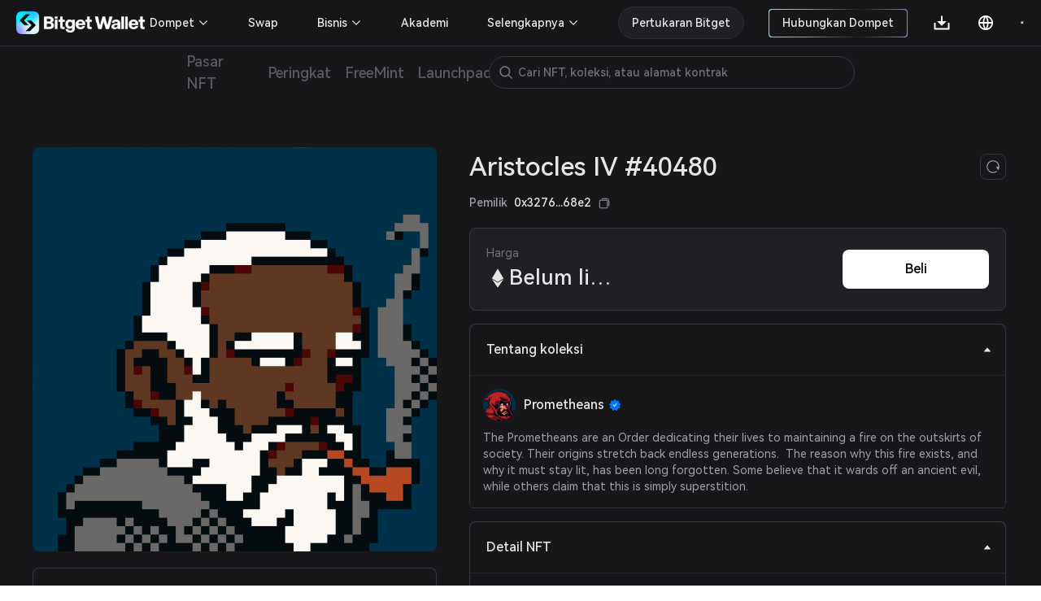

--- FILE ---
content_type: application/javascript
request_url: https://static-web.jjdsn.vip/c5e9b07aefdd37d75487226da84e016f/chunk-echarts/649c2a55.91976a2bb403f47b.js
body_size: 14128
content:
(window.webpackJsonp=window.webpackJsonp||[]).push([[37],{103:function(t,e,n){"use strict";n.d(e,"e",(function(){return i})),n.d(e,"b",(function(){return s})),n.d(e,"c",(function(){return a})),n.d(e,"a",(function(){return h})),n.d(e,"d",(function(){return l})),n.d(e,"f",(function(){return m}));var u=n(1),r=n(24),o=n(11),c=n(159),d=function(t){this.data=t.data||(t.sourceFormat===r.d?{}:[]),this.sourceFormat=t.sourceFormat||r.h,this.seriesLayoutBy=t.seriesLayoutBy||r.a,this.startIndex=t.startIndex||0,this.dimensionsDetectedCount=t.dimensionsDetectedCount,this.metaRawOption=t.metaRawOption;var e=this.dimensionsDefine=t.dimensionsDefine;if(e)for(var n=0;n<e.length;n++){var i=e[n];null==i.type&&Object(c.b)(this,n)===c.a.Must&&(i.type="ordinal")}};function i(t){return t instanceof d}function s(t,e,n){n=n||l(t);var i=e.seriesLayoutBy,c=function(t,e,n,i,c){var d,s,a;return t?(e===r.c?(a=t,"auto"===i||null==i?p((function(t){null!=t&&"-"!==t&&(Object(u.isString)(t)?null==s&&(s=1):s=0)}),n,a,10):s=Object(u.isNumber)(i)?i:i?1:0,c||1!==s||(c=[],p((function(t,e){c[e]=null!=t?t+"":""}),n,a,1/0)),d=c?c.length:n===r.b?a.length:a[0]?a[0].length:null):e===r.e?c=c||function(t){for(var e,n=0;n<t.length&&!(e=t[n++]););if(e)return Object(u.keys)(e)}(t):e===r.d?c||(c=[],Object(u.each)(t,(function(t,e){c.push(e)}))):e===r.f?(i=Object(o.g)(t[0]),d=Object(u.isArray)(i)&&i.length||1):r.g,{startIndex:s,dimensionsDefine:f(c),dimensionsDetectedCount:d}):{dimensionsDefine:f(c),startIndex:s,dimensionsDetectedCount:d}}(t,n,i,e.sourceHeader,e.dimensions);return new d({data:t,sourceFormat:n,seriesLayoutBy:i,dimensionsDefine:c.dimensionsDefine,startIndex:c.startIndex,dimensionsDetectedCount:c.dimensionsDetectedCount,metaRawOption:Object(u.clone)(e)})}function a(t){return new d({data:t,sourceFormat:Object(u.isTypedArray)(t)?r.g:r.f})}function h(t){return new d({data:t.data,sourceFormat:t.sourceFormat,seriesLayoutBy:t.seriesLayoutBy,dimensionsDefine:Object(u.clone)(t.dimensionsDefine),startIndex:t.startIndex,dimensionsDetectedCount:t.dimensionsDetectedCount})}function l(t){var e=r.h;if(Object(u.isTypedArray)(t))e=r.g;else if(Object(u.isArray)(t)){0===t.length&&(e=r.c);for(var n=0,i=t.length;n<i;n++){var o=t[n];if(null!=o){if(Object(u.isArray)(o)){e=r.c;break}if(Object(u.isObject)(o)){e=r.e;break}}}}else if(Object(u.isObject)(t))for(var c in t)if(Object(u.hasOwn)(t,c)&&Object(u.isArrayLike)(t[c])){e=r.d;break}return e}function f(t){var i;if(t)return i=Object(u.createHashMap)(),Object(u.map)(t,(function(t,e){var n;return null!=(t={name:(t=Object(u.isObject)(t)?t:{name:t}).name,displayName:t.displayName,type:t.type}).name&&(t.name+="",null==t.displayName&&(t.displayName=t.name),(n=i.get(t.name))?t.name+="-"+n.count++:i.set(t.name,{count:1})),t}))}function p(t,e,n,i){if(e===r.b)for(var o=0;o<n.length&&o<i;o++)t(n[o]?n[o][0]:null,o);else{var c=n[0]||[];for(o=0;o<c.length&&o<i;o++)t(c[o],o)}}function m(t){return(t=t.sourceFormat)===r.e||t===r.d}},121:function(t,e,n){"use strict";n.d(e,"a",(function(){return s})),n.d(e,"c",(function(){return y})),n.d(e,"b",(function(){return O})),n.d(e,"d",(function(){return I})),n.d(e,"e",(function(){return j}));var a,i,u,r,o,c=n(1),d=n(11),h=n(103),l=n(24),s=(f.prototype.getSource=function(){return this._source},f.prototype.count=function(){return 0},f.prototype.getItem=function(t,e){},f.prototype.appendData=function(t){},f.prototype.clean=function(){},f.protoInitialize=((e=f.prototype).pure=!1,void(e.persistent=!0)),f.internalField=(i=function(t,e,n){var i=n.sourceFormat,d=n.seriesLayoutBy,h=n.startIndex,s=(n=n.dimensionsDefine,a[x(i,d)]);Object(c.extend)(t,s),i===l.g?(t.getItem=u,t.count=o,t.fillStorage=r):(s=y(i,d),t.getItem=Object(c.bind)(s,null,e,h,n),s=O(i,d),t.count=Object(c.bind)(s,null,e,h,n))},u=function(t,e){t-=this._offset,e=e||[];for(var n=this._data,i=this._dimSize,r=i*t,o=0;o<i;o++)e[o]=n[r+o];return e},r=function(t,e,n,i){for(var r=this._data,o=this._dimSize,s=0;s<o;s++){for(var a=i[s],u=null==a[0]?1/0:a[0],c=null==a[1]?-1/0:a[1],d=e-t,h=n[s],l=0;l<d;l++){var f=r[l*o+s];(h[t+l]=f)<u&&(u=f),c<f&&(c=f)}a[0]=u,a[1]=c}},o=function(){return this._data?this._data.length/this._dimSize:0},(e={})[l.c+"_"+l.a]={pure:!0,appendData:p},e[l.c+"_"+l.b]={pure:!0,appendData:function(){throw new Error('Do not support appendData when set seriesLayoutBy: "row".')}},e[l.e]={pure:!0,appendData:p},e[l.d]={pure:!0,appendData:function(t){var e=this._data;Object(c.each)(t,(function(t,n){for(var r=e[n]||(e[n]=[]),i=0;i<(t||[]).length;i++)r.push(t[i])}))}},e[l.f]={appendData:p},e[l.g]={persistent:!1,pure:!0,appendData:function(t){this._data=t},clean:function(){this._offset+=this.count(),this._data=null}},void(a=e)),f);function f(t,e){t=Object(h.e)(t)?t:Object(h.c)(t);var n=(this._source=t,this._data=t.data);t.sourceFormat===l.g&&(this._offset=0,this._dimSize=e,this._data=n),i(this,n,t)}function p(t){for(var e=0;e<t.length;e++)this._data.push(t[e])}function m(t,e,n,i){return t[i]}(n={})[l.c+"_"+l.a]=function(t,e,n,i){return t[i+e]},n[l.c+"_"+l.b]=function(t,e,n,i,r){i+=e;for(var o=r||[],s=t,a=0;a<s.length;a++){var u=s[a];o[a]=u?u[i]:null}return o},n[l.e]=m,n[l.d]=function(t,e,n,i,r){for(var o=r||[],s=0;s<n.length;s++){var a=t[n[s].name];o[s]=a?a[i]:null}return o},n[l.f]=m;var _=n;function y(t,e){return _[x(t,e)]}function g(t,e,n){return t.length}(e={})[l.c+"_"+l.a]=function(t,e,n){return Math.max(0,t.length-e)},e[l.c+"_"+l.b]=function(t,e,n){return(t=t[0])?Math.max(0,t.length-e):0},e[l.e]=g,e[l.d]=function(t,e,n){return(t=t[n[0].name])?t.length:0},e[l.f]=g;var v=e;function O(t,e){return v[x(t,e)]}function b(t,e,n){return t[e]}(n={})[l.c]=b,n[l.e]=function(t,e,n){return t[n]},n[l.d]=b,n[l.f]=function(t,e,n){return(t=Object(d.g)(t))instanceof Array?t[e]:t},n[l.g]=b;var D=n;function I(t){return D[t]}function x(t,e){return t===l.c?t+"_"+e:t}function j(t,e,n){var i,r;if(t&&null!=(e=t.getRawDataItem(e)))return i=(r=t.getStore()).getSource().sourceFormat,null!=n?(t=t.getDimensionIndex(n),n=r.getDimensionProperty(t),I(i)(e,t,n)):(r=e,i===l.f?Object(d.g)(e):r)}},133:function(t,e,n){"use strict";n.d(e,"a",(function(){return i})),n.d(e,"c",(function(){return c})),n.d(e,"b",(function(){return d}));var r=n(1),o=n(217);function i(t,e,n){var i,c,d,s,a,u,h,l,f,m=(n=n||{}).byIndex,_=n.stackedCoordDimension,p=(n=e,Object(o.d)(n.schema)?(c=e.schema,i=c.dimensions,d=e.store):i=e,!(!t||!t.get("stack")));return Object(r.each)(i,(function(t,e){Object(r.isString)(t)&&(i[e]=t={name:t}),p&&!t.isExtraCoord&&(m||s||!t.ordinalMeta||(s=t),a||"ordinal"===t.type||"time"===t.type||_&&_!==t.coordDim||(a=t))})),!a||m||s||(m=!0),a&&(u="__\0ecstackresult_"+t.id,h="__\0ecstackedover_"+t.id,s&&(s.createInvertedIndices=!0),l=a.coordDim,n=a.type,f=0,Object(r.each)(i,(function(t){t.coordDim===l&&f++})),e={name:u,coordDim:l,coordDimIndex:f,type:n,isExtraCoord:!0,isCalculationCoord:!0,storeDimIndex:i.length},t={name:h,coordDim:h,coordDimIndex:f+1,type:n,isExtraCoord:!0,isCalculationCoord:!0,storeDimIndex:i.length+1},c?(d&&(e.storeDimIndex=d.ensureCalculationDimension(h,n),t.storeDimIndex=d.ensureCalculationDimension(u,n)),c.appendCalculationDimension(e),c.appendCalculationDimension(t)):(i.push(e),i.push(t))),{stackedDimension:a&&a.name,stackedByDimension:s&&s.name,isStackedByIndex:m,stackedOverDimension:h,stackResultDimension:u}}function c(t,e){return!!e&&e===t.getCalculationInfo("stackedDimension")}function d(t,e){return c(t,e)?t.getCalculationInfo("stackResultDimension"):e}},159:function(t,e,n){"use strict";n.d(e,"a",(function(){return b})),n.d(e,"f",(function(){return i})),n.d(e,"c",(function(){return d})),n.d(e,"e",(function(){return h})),n.d(e,"d",(function(){return l})),n.d(e,"b",(function(){return s}));var g=n(11),r=n(1),o=n(24),b={Must:1,Might:2,Not:3},c=Object(g.m)();function i(t){c(t).datasetMap=Object(r.createHashMap)()}function d(t,e,n){var o,d,s,i,a,u={},l=h(e);return l&&t&&(o=[],d=[],e=e.ecModel,e=c(e).datasetMap,l=l.uid+"_"+n.seriesLayoutBy,t=t.slice(),Object(r.each)(t,(function(e,n){"ordinal"===(e=Object(r.isObject)(e)?e:t[n]={name:e}).type&&null==s&&(s=n,i=m(e)),u[e.name]=[]})),a=e.get(l)||e.set(l,{categoryWayDim:i,valueWayDim:0}),Object(r.each)(t,(function(t,e){var n,i=t.name;t=m(t);null==s?(n=a.valueWayDim,f(u[i],n,t),f(d,n,t),a.valueWayDim+=t):s===e?(f(u[i],0,t),f(o,0,t)):(n=a.categoryWayDim,f(u[i],n,t),f(d,n,t),a.categoryWayDim+=t)})),o.length&&(u.itemName=o),d.length)&&(u.seriesName=d),u;function f(t,e,n){for(var i=0;i<n;i++)t.push(e+i)}function m(t){return(t=t.dimsDef)?t.length:1}}function h(t){if(!t.get("data",!0))return Object(g.t)(t.ecModel,"dataset",{index:t.get("datasetIndex",!0),id:t.get("datasetId",!0)},g.b).models[0]}function l(t){return t.get("transform",!0)||t.get("fromTransformResult",!0)?Object(g.t)(t.ecModel,"dataset",{index:t.get("fromDatasetIndex",!0),id:t.get("fromDatasetId",!0)},g.b).models:[]}function s(t,e){return function(t,e,n,i,c,d){var s,a,u;if(!Object(r.isTypedArray)(t)){if(i&&(i=i[d],Object(r.isObject)(i)?(a=i.name,u=i.type):Object(r.isString)(i)&&(a=i)),null!=u)return"ordinal"===u?b.Must:b.Not;if(e===o.c){var h=t;if(n===o.b){for(var l=h[d],f=0;f<(l||[]).length&&f<5;f++)if(null!=(s=O(l[c+f])))return s}else for(f=0;f<h.length&&f<5;f++){var m=h[c+f];if(m&&null!=(s=O(m[d])))return s}}else if(e===o.e){var _=t;if(!a)return b.Not;for(f=0;f<_.length&&f<5;f++)if((y=_[f])&&null!=(s=O(y[a])))return s}else if(e===o.d){if(!a)return b.Not;if(!(l=t[a])||Object(r.isTypedArray)(l))return b.Not;for(f=0;f<l.length&&f<5;f++)if(null!=(s=O(l[f])))return s}else if(e===o.f){var p=t;for(f=0;f<p.length&&f<5;f++){var y=p[f],v=Object(g.g)(y);if(!Object(r.isArray)(v))return b.Not;if(null!=(s=O(v[d])))return s}}}return b.Not;function O(t){var e=Object(r.isString)(t);return null!=t&&isFinite(t)&&""!==t?e?b.Might:b.Not:e&&"-"!==t?b.Must:void 0}}(t.data,t.sourceFormat,t.seriesLayoutBy,t.dimensionsDefine,t.startIndex,e)}},217:function(t,e,n){"use strict";n.d(e,"a",(function(){return c})),n.d(e,"d",(function(){return a})),n.d(e,"b",(function(){return u})),n.d(e,"c",(function(){return d})),n.d(e,"e",(function(){return h}));var r=n(1),o=(e=n(11),n(103)),i=Object(e.m)(),p={float:"f",int:"i",ordinal:"o",number:"n",time:"t"},c=(s.prototype.isDimensionOmitted=function(){return this._dimOmitted},s.prototype._updateDimOmitted=function(t){(this._dimOmitted=t)&&!this._dimNameMap&&(this._dimNameMap=d(this.source))},s.prototype.getSourceDimensionIndex=function(t){return Object(r.retrieve2)(this._dimNameMap.get(t),-1)},s.prototype.getSourceDimension=function(t){var e=this.source.dimensionsDefine;if(e)return e[t]},s.prototype.makeStoreSchema=function(){for(var t=this._fullDimCount,e=Object(o.f)(this.source),n=!(30<t),i="",r=[],c=0,s=0;c<t;c++){var a,u=void 0,d=void 0,h=void 0,l=this.dimensions[s];l&&l.storeDimIndex===c?(u=e?l.name:null,d=l.type,h=l.ordinalMeta,s++):(a=this.getSourceDimension(c))&&(u=e?a.name:null,d=a.type),r.push({property:u,type:d,ordinalMeta:h}),!e||null==u||l&&l.isCalculationCoord||(i+=n?u.replace(/\`/g,"`1").replace(/\$/g,"`2"):u),i=i+"$"+(p[d]||"f"),h&&(i+=h.uid),i+="$"}var f=this.source;return{dimensions:r,hash:[f.seriesLayoutBy,f.startIndex,i].join("$$")}},s.prototype.makeOutputDimensionNames=function(){for(var t=[],e=0,n=0;e<this._fullDimCount;e++){var i=void 0,r=this.dimensions[n];r&&r.storeDimIndex===e?(r.isCalculationCoord||(i=r.name),n++):(r=this.getSourceDimension(e))&&(i=r.name),t.push(i)}return t},s.prototype.appendCalculationDimension=function(t){this.dimensions.push(t),t.isCalculationCoord=!0,this._fullDimCount++,this._updateDimOmitted(!0)},s);function s(t){this.dimensions=t.dimensions,this._dimOmitted=t.dimensionOmitted,this.source=t.source,this._fullDimCount=t.fullDimensionCount,this._updateDimOmitted(t.dimensionOmitted)}function a(t){return t instanceof c}function u(t){for(var e=Object(r.createHashMap)(),n=0;n<(t||[]).length;n++){var i=t[n];null!=(i=Object(r.isObject)(i)?i.name:i)&&null==e.get(i)&&e.set(i,n)}return e}function d(t){var e=i(t);return e.dimNameMap||(e.dimNameMap=u(t.dimensionsDefine))}function h(t){return 30<t}},241:function(t,e,n){"use strict";n.d(e,"b",(function(){return r})),n.d(e,"a",(function(){return o}));var s=n(16),a=n(1);n(62);function r(t,e){return"ordinal"===(e=e&&e.type)?t:null==(t="time"!==e||Object(a.isNumber)(t)||null==t||"-"===t?t:+Object(s.o)(t))||""===t?NaN:+t}Object(a.createHashMap)({number:function(t){return parseFloat(t)},time:function(t){return+Object(s.o)(t)},trim:function(t){return Object(a.isString)(t)?Object(a.trim)(t):t}});c.prototype.evaluate=function(t,e){var n=Object(a.isNumber)(t)?t:Object(s.n)(t),i=Object(a.isNumber)(e)?e:Object(s.n)(e),r=isNaN(n),o=isNaN(i);return r&&(n=this._incomparable),o&&(i=this._incomparable),r&&o&&(r=Object(a.isString)(t),o=Object(a.isString)(e),r&&(n=o?t:0),o)&&(i=r?e:0),n<i?this._resultLT:i<n?-this._resultLT:0};var o=c;function c(t,e){t="desc"===t,this._resultLT=t?1:-1,this._incomparable="min"===(e=null==e?t?"min":"max":e)?-1/0:1/0}},269:function(t,e,n){"use strict";n.d(e,"a",(function(){return a}));var r,o=n(1),c=n(241),d=n(103),i=(n="undefined",typeof Uint32Array==n?Array:Uint32Array),s=typeof Uint16Array==n?Array:Uint16Array,a=typeof Int32Array==n?Array:Int32Array,h={float:n=typeof Float64Array==n?Array:Float64Array,int:a,ordinal:Array,number:Array,time:n};function l(t){return 65535<t?i:s}function f(t,e,n,i,r){if(n=h[n||"float"],r){var o=t[e],s=o&&o.length;if(s!==i){for(var a=new n(i),u=0;u<s;u++)a[u]=o[u];t[e]=a}}else t[e]=new n(i)}function u(){this._chunks=[],this._rawExtent=[],this._extent=[],this._count=0,this._rawCount=0,this._calcDimNameToIdx=Object(o.createHashMap)()}function m(t,e,n,i){return Object(c.b)(t[i],this._dimensions[i])}u.prototype.initData=function(t,e,n){this._provider=t,this._chunks=[],this._indices=null,this.getRawIndex=this._getRawIdxIdentity;var i=t.getSource(),c=this.defaultDimValueGetter=r[i.sourceFormat];this._dimValueGetter=n||c,this._rawExtent=[],Object(d.f)(i),this._dimensions=Object(o.map)(e,(function(t){return{type:t.type,property:t.property}})),this._initDataFromProvider(0,t.count())},u.prototype.getProvider=function(){return this._provider},u.prototype.getSource=function(){return this._provider.getSource()},u.prototype.ensureCalculationDimension=function(t,e){var n=this._calcDimNameToIdx,i=this._dimensions,r=n.get(t);if(null!=r){if(i[r].type===e)return r}else r=i.length;return i[r]={type:e},n.set(t,r),this._chunks[r]=new h[e||"float"](this._rawCount),this._rawExtent[r]=[1/0,-1/0],r},u.prototype.collectOrdinalMeta=function(t,e){for(var n=this._chunks[t],i=this._dimensions[t],r=this._rawExtent,o=i.ordinalOffset||0,s=n.length,a=(0===o&&(r[t]=[1/0,-1/0]),r[t]),u=o;u<s;u++){var c=n[u]=e.parseAndCollect(n[u]);isNaN(c)||(a[0]=Math.min(c,a[0]),a[1]=Math.max(c,a[1]))}i.ordinalMeta=e,i.ordinalOffset=s,i.type="ordinal"},u.prototype.getOrdinalMeta=function(t){return this._dimensions[t].ordinalMeta},u.prototype.getDimensionProperty=function(t){return(t=this._dimensions[t])&&t.property},u.prototype.appendData=function(t){var e=this._provider,n=this.count();e.appendData(t),t=e.count();return e.persistent||(t+=n),n<t&&this._initDataFromProvider(n,t,!0),[n,t]},u.prototype.appendValues=function(t,e){for(var n=this._chunks,i=this._dimensions,o=i.length,c=this._rawExtent,s=this.count(),a=s+Math.max(t.length,e||0),u=0;u<o;u++)f(n,u,(_=i[u]).type,a,!0);for(var d=[],h=s;h<a;h++)for(var l=h-s,m=0;m<o;m++){var _=i[m],p=r.arrayRows.call(this,t[l]||d,_.property,l,m),y=(n[m][h]=p,c[m]);p<y[0]&&(y[0]=p),p>y[1]&&(y[1]=p)}return{start:s,end:this._rawCount=this._count=a}},u.prototype._initDataFromProvider=function(t,e,n){for(var i=this._provider,r=this._chunks,c=this._dimensions,s=c.length,a=this._rawExtent,u=Object(o.map)(c,(function(t){return t.property})),d=0;d<s;d++){var h=c[d];a[d]||(a[d]=[1/0,-1/0]),f(r,d,h.type,e,n)}if(i.fillStorage)i.fillStorage(t,e,r,a);else for(var l=[],m=t;m<e;m++){l=i.getItem(m,l);for(var _=0;_<s;_++){var p=r[_],y=this._dimValueGetter(l,u[_],m,_);y<(p=(p[m]=y,a[_]))[0]&&(p[0]=y),y>p[1]&&(p[1]=y)}}!i.persistent&&i.clean&&i.clean(),this._rawCount=this._count=e,this._extent=[]},u.prototype.count=function(){return this._count},u.prototype.get=function(t,e){return 0<=e&&e<this._count&&(t=this._chunks[t])?t[this.getRawIndex(e)]:NaN},u.prototype.getValues=function(t,e){var n=[],i=[];if(null==e){e=t,t=[];for(var r=0;r<this._dimensions.length;r++)i.push(r)}else i=t;r=0;for(var o=i.length;r<o;r++)n.push(this.get(i[r],e));return n},u.prototype.getByRawIndex=function(t,e){return 0<=e&&e<this._rawCount&&(t=this._chunks[t])?t[e]:NaN},u.prototype.getSum=function(t){var e=0;if(this._chunks[t])for(var n=0,i=this.count();n<i;n++){var r=this.get(t,n);isNaN(r)||(e+=r)}return e},u.prototype.getMedian=function(t){var e=[],n=(t=(this.each([t],(function(t){isNaN(t)||e.push(t)})),e.sort((function(t,e){return t-e}))),this.count());return 0===n?0:n%2==1?t[(n-1)/2]:(t[n/2]+t[n/2-1])/2},u.prototype.indexOfRawIndex=function(t){if(!(t>=this._rawCount||t<0)){if(!this._indices)return t;var e=this._indices,n=e[t];if(null!=n&&n<this._count&&n===t)return t;for(var i=0,r=this._count-1;i<=r;){var o=(i+r)/2|0;if(e[o]<t)i=1+o;else{if(!(e[o]>t))return o;r=o-1}}}return-1},u.prototype.indicesOfNearest=function(t,e,n){var i=this._chunks[t],r=[];if(i){null==n&&(n=1/0);for(var o=1/0,s=-1,a=0,u=0,c=this.count();u<c;u++){var d=e-i[this.getRawIndex(u)],h=Math.abs(d);h<=n&&((h<o||h===o&&0<=d&&s<0)&&(o=h,s=d,a=0),d===s)&&(r[a++]=u)}r.length=a}return r},u.prototype.getIndices=function(){var t=this._indices;if(t){var e=t.constructor,n=this._count;if(e===Array)for(var i=new e(n),r=0;r<n;r++)i[r]=t[r];else i=new e(t.buffer,0,n)}else for(i=new(e=l(this._rawCount))(this.count()),r=0;r<i.length;r++)i[r]=r;return i},u.prototype.filter=function(t,e){if(!this._count)return this;for(var n=this.clone(),i=n.count(),r=new(l(n._rawCount))(i),o=[],s=t.length,a=0,u=t[0],c=n._chunks,d=0;d<i;d++){var h=void 0,f=n.getRawIndex(d);if(0===s)h=e(d);else if(1===s)h=e(c[u][f],d);else{for(var m=0;m<s;m++)o[m]=c[t[m]][f];o[m]=d,h=e.apply(null,o)}h&&(r[a++]=f)}return a<i&&(n._indices=r),n._count=a,n._extent=[],n._updateGetRawIdx(),n},u.prototype.selectRange=function(t){var e=this.clone(),n=e._count;if(!n)return this;var i=Object(o.keys)(t),r=i.length;if(!r)return this;var c=e.count(),s=new(l(e._rawCount))(c),a=0,d=t[u=i[0]][0],h=t[u][1],f=e._chunks,u=!1;if(!e._indices){var m=0;if(1===r){for(var _=f[i[0]],p=0;p<n;p++)(d<=(g=_[p])&&g<=h||isNaN(g))&&(s[a++]=m),m++;u=!0}else if(2===r){_=f[i[0]];var y=f[i[1]],v=t[i[1]][0],O=t[i[1]][1];for(p=0;p<n;p++){var g=_[p],D=y[p];(d<=g&&g<=h||isNaN(g))&&(v<=D&&D<=O||isNaN(D))&&(s[a++]=m),m++}u=!0}}if(!u)if(1===r)for(p=0;p<c;p++){var I=e.getRawIndex(p);(d<=(g=f[i[0]][I])&&g<=h||isNaN(g))&&(s[a++]=I)}else for(p=0;p<c;p++){for(var b=!0,x=(I=e.getRawIndex(p),0);x<r;x++){var j=i[x];((g=f[j][I])<t[j][0]||g>t[j][1])&&(b=!1)}b&&(s[a++]=e.getRawIndex(p))}return a<c&&(e._indices=s),e._count=a,e._extent=[],e._updateGetRawIdx(),e},u.prototype.map=function(t,e){var n=this.clone(t);return this._updateDims(n,t,e),n},u.prototype.modify=function(t,e){this._updateDims(this,t,e)},u.prototype._updateDims=function(t,e,n){for(var i=t._chunks,r=[],o=e.length,s=t.count(),a=[],u=t._rawExtent,c=0;c<e.length;c++)u[e[c]]=[1/0,-1/0];for(var d=0;d<s;d++){for(var h=t.getRawIndex(d),l=0;l<o;l++)a[l]=i[e[l]][h];a[o]=d;var f=n&&n.apply(null,a);if(null!=f)for("object"!=typeof f&&(r[0]=f,f=r),c=0;c<f.length;c++){var p=e[c],m=f[c],_=u[p];(p=i[p])&&(p[h]=m),m<_[0]&&(_[0]=m),m>_[1]&&(_[1]=m)}}},u.prototype.lttbDownSample=function(t,e){var n,i=this.clone([t],!0),r=i._chunks[t],o=this.count(),s=0,a=Math.floor(1/e),u=this.getRawIndex(0),c=new(l(this._rawCount))(Math.min(2*(Math.ceil(o/a)+2),o));c[s++]=u;for(var d=1;d<o-1;d+=a){for(var h=Math.min(d+a,o-1),f=Math.min(d+2*a,o),m=(f+h)/2,p=0,_=h;_<f;_++){var y=r[j=this.getRawIndex(_)];isNaN(y)||(p+=y)}p/=f-h;h=d;var v=Math.min(d+a,o),g=d-1,O=r[u],D=-1,b=h,I=-1,x=0;for(_=h;_<v;_++){var j;y=r[j=this.getRawIndex(_)];isNaN(y)?(x++,I<0&&(I=j)):D<(n=Math.abs((g-m)*(y-O)-(g-_)*(p-O)))&&(D=n,b=j)}0<x&&x<v-h&&(c[s++]=Math.min(I,b),b=Math.max(I,b)),u=c[s++]=b}return c[s++]=this.getRawIndex(o-1),i._count=s,i._indices=c,i.getRawIndex=this._getRawIdx,i},u.prototype.downSample=function(t,e,n,i){for(var r=this.clone([t],!0),o=r._chunks,s=[],a=Math.floor(1/e),u=o[t],c=this.count(),d=r._rawExtent[t]=[1/0,-1/0],h=new(l(this._rawCount))(Math.ceil(c/a)),f=0,m=0;m<c;m+=a){c-m<a&&(s.length=a=c-m);for(var p=0;p<a;p++){var _=this.getRawIndex(m+p);s[p]=u[_]}var y=n(s),v=this.getRawIndex(Math.min(m+i(s,y)||0,c-1));(u[v]=y)<d[0]&&(d[0]=y),y>d[1]&&(d[1]=y),h[f++]=v}return r._count=f,r._indices=h,r._updateGetRawIdx(),r},u.prototype.each=function(t,e){if(this._count)for(var n=t.length,i=this._chunks,r=0,o=this.count();r<o;r++){var s=this.getRawIndex(r);switch(n){case 0:e(r);break;case 1:e(i[t[0]][s],r);break;case 2:e(i[t[0]][s],i[t[1]][s],r);break;default:for(var a=0,u=[];a<n;a++)u[a]=i[t[a]][s];u[a]=r,e.apply(null,u)}}},u.prototype.getDataExtent=function(t){var e=this._chunks[t],n=[1/0,-1/0];if(!e)return n;var i=this.count();if(!this._indices)return this._rawExtent[t].slice();if(r=this._extent[t])return r.slice();for(var r,o=(r=n)[0],s=r[1],a=0;a<i;a++){var u=e[this.getRawIndex(a)];u<o&&(o=u),s<u&&(s=u)}return this._extent[t]=[o,s]},u.prototype.getRawDataItem=function(t){var e=this.getRawIndex(t);if(this._provider.persistent)return this._provider.getItem(e);for(var n=[],i=this._chunks,r=0;r<i.length;r++)n.push(i[r][e]);return n},u.prototype.clone=function(t,e){var n,i,r=new u,c=this._chunks,s=t&&Object(o.reduce)(t,(function(t,e){return t[e]=!0,t}),{});if(s)for(var a=0;a<c.length;a++)r._chunks[a]=s[a]?(i=void 0,(i=(n=c[a]).constructor)===Array?n.slice():new i(n)):c[a];else r._chunks=c;return this._copyCommonProps(r),e||(r._indices=this._cloneIndices()),r._updateGetRawIdx(),r},u.prototype._copyCommonProps=function(t){t._count=this._count,t._rawCount=this._rawCount,t._provider=this._provider,t._dimensions=this._dimensions,t._extent=Object(o.clone)(this._extent),t._rawExtent=Object(o.clone)(this._rawExtent)},u.prototype._cloneIndices=function(){if(this._indices){var t=this._indices.constructor,e=void 0;if(t===Array)for(var n=this._indices.length,i=(e=new t(n),0);i<n;i++)e[i]=this._indices[i];else e=new t(this._indices);return e}return null},u.prototype._getRawIdxIdentity=function(t){return t},u.prototype._getRawIdx=function(t){return t<this._count&&0<=t?this._indices[t]:-1},u.prototype._updateGetRawIdx=function(){this.getRawIndex=this._indices?this._getRawIdx:this._getRawIdxIdentity},u.internalField=void(r={arrayRows:m,objectRows:function(t,e,n,i){return Object(c.b)(t[e],this._dimensions[i])},keyedColumns:m,original:function(t,e,n,i){return t=t&&(null==t.value?t:t.value),Object(c.b)(t instanceof Array?t[i]:t,this._dimensions[i])},typedArray:function(t,e,n,i){return t[i]}}),n=u,e.b=n},311:function(t,e,n){"use strict";function r(t){return null==t?0:t.length||1}function s(t){return t}function i(t,e,n,i,r,o){this._old=t,this._new=e,this._oldKeyGetter=n||s,this._newKeyGetter=i||s,this.context=r,this._diffModeMultiple="multiple"===o}i.prototype.add=function(t){return this._add=t,this},i.prototype.update=function(t){return this._update=t,this},i.prototype.updateManyToOne=function(t){return this._updateManyToOne=t,this},i.prototype.updateOneToMany=function(t){return this._updateOneToMany=t,this},i.prototype.updateManyToMany=function(t){return this._updateManyToMany=t,this},i.prototype.remove=function(t){return this._remove=t,this},i.prototype.execute=function(){this[this._diffModeMultiple?"_executeMultiple":"_executeOneToOne"]()},i.prototype._executeOneToOne=function(){var t=this._old,e=this._new,n={},i=new Array(t.length),o=new Array(e.length);this._initIndexMap(t,null,i,"_oldKeyGetter"),this._initIndexMap(e,n,o,"_newKeyGetter");for(var c=0;c<t.length;c++){var s,a=i[c],u=n[a],d=r(u);1<d?(s=u.shift(),1===u.length&&(n[a]=u[0]),this._update&&this._update(s,c)):1===d?(n[a]=null,this._update&&this._update(u,c)):this._remove&&this._remove(c)}this._performRestAdd(o,n)},i.prototype._executeMultiple=function(){var t=this._old,e=this._new,n={},i={},o=[],c=[];this._initIndexMap(t,n,o,"_oldKeyGetter"),this._initIndexMap(e,i,c,"_newKeyGetter");for(var s=0;s<o.length;s++){var a=o[s],u=n[a],d=i[a],h=r(u),l=r(d);if(1<h&&1===l)this._updateManyToOne&&this._updateManyToOne(d,u),i[a]=null;else if(1===h&&1<l)this._updateOneToMany&&this._updateOneToMany(d,u),i[a]=null;else if(1===h&&1===l)this._update&&this._update(d,u),i[a]=null;else if(1<h&&1<l)this._updateManyToMany&&this._updateManyToMany(d,u),i[a]=null;else if(1<h)for(var f=0;f<h;f++)this._remove&&this._remove(u[f]);else this._remove&&this._remove(u)}this._performRestAdd(c,i)},i.prototype._performRestAdd=function(t,e){for(var n=0;n<t.length;n++){var i=t[n],o=e[i],c=r(o);if(1<c)for(var s=0;s<c;s++)this._add&&this._add(o[s]);else 1===c&&this._add&&this._add(o);e[i]=null}},i.prototype._initIndexMap=function(t,e,n,i){for(var o=this._diffModeMultiple,c=0;c<t.length;c++){var s,a,u="_ec_"+this[i](t[c],c);o||(n[c]=u),e&&(0===(a=r(s=e[u]))?(e[u]=c,o&&n.push(u)):1===a?e[u]=[s,c]:s.push(c))}},e.a=i},320:function(t,e,n){"use strict";n.d(e,"a",(function(){return d})),n.d(e,"b",(function(){return l}));var r=n(1),o=n(103),c=n(24),i=n(159),a=n(464),s=n(269),u=n(121),d=(h.prototype.dirty=function(){this._setLocalSource([],[]),this._storeList=[],this._dirty=!0},h.prototype._setLocalSource=function(t,e){this._sourceList=t,this._upstreamSignList=e,this._versionSignBase++,9e10<this._versionSignBase&&(this._versionSignBase=0)},h.prototype._getVersionSign=function(){return this._sourceHost.uid+"_"+this._versionSignBase},h.prototype.prepareSource=function(){this._isDirty()&&(this._createSource(),this._dirty=!1)},h.prototype._createSource=function(){this._setLocalSource([],[]);var t,e,n,i,d,h,s,a=this._sourceHost,u=this._getUpstreamSourceManagers(),l=!!u.length;f(a)?(n=a,i=t=d=void 0,e=l?((e=u[0]).prepareSource(),d=(i=e.getSource()).data,t=i.sourceFormat,[e._getVersionSign()]):(d=n.get("data",!0),t=Object(r.isTypedArray)(d)?c.g:c.f,[]),n=this._getSourceMetaRawOption()||{},i=i&&i.metaRawOption||{},h=Object(r.retrieve2)(n.seriesLayoutBy,i.seriesLayoutBy)||null,s=Object(r.retrieve2)(n.sourceHeader,i.sourceHeader),n=Object(r.retrieve2)(n.dimensions,i.dimensions),i=h!==i.seriesLayoutBy||!!s!=!!i.sourceHeader||n?[Object(o.b)(d,{seriesLayoutBy:h,sourceHeader:s,dimensions:n},t)]:[]):(d=a,e=l?(i=(h=this._applyTransform(u)).sourceList,h.upstreamSignList):(s=d.get("source",!0),i=[Object(o.b)(s,this._getSourceMetaRawOption(),null)],[])),this._setLocalSource(i,e)},h.prototype._applyTransform=function(t){var e,n=this._sourceHost,i=n.get("transform",!0),c=n.get("fromTransformResult",!0),d=(null!=c&&1!==t.length&&p(""),[]),s=[];return Object(r.each)(t,(function(t){t.prepareSource();var e=t.getSource(c||0);null==c||e||p(""),d.push(e),s.push(t._getVersionSign())})),i?e=Object(a.a)(i,d,{datasetIndex:n.componentIndex}):null!=c&&(e=[Object(o.a)(d[0])]),{sourceList:e,upstreamSignList:s}},h.prototype._isDirty=function(){if(this._dirty)return!0;for(var t=this._getUpstreamSourceManagers(),e=0;e<t.length;e++){var n=t[e];if(n._isDirty()||this._upstreamSignList[e]!==n._getVersionSign())return!0}},h.prototype.getSource=function(t){var e=this._sourceList[t=t||0];return e||(e=this._getUpstreamSourceManagers())[0]&&e[0].getSource(t)},h.prototype.getSharedDataStore=function(t){var e=t.makeStoreSchema();return this._innerGetDataStore(e.dimensions,t.source,e.hash)},h.prototype._innerGetDataStore=function(t,e,n){var i,r,o=(r=this._storeList)[0];return(r=(o=o||(r[0]={}))[n])||(i=this._getUpstreamSourceManagers()[0],f(this._sourceHost)&&i?r=i._innerGetDataStore(t,e,n):(r=new s.b).initData(new u.a(e,t.length),t),o[n]=r),r},h.prototype._getUpstreamSourceManagers=function(){var t,e=this._sourceHost;return f(e)?(t=Object(i.e)(e))?[t.getSourceManager()]:[]:Object(r.map)(Object(i.d)(e),(function(t){return t.getSourceManager()}))},h.prototype._getSourceMetaRawOption=function(){var t,e,n,i=this._sourceHost;return f(i)?(t=i.get("seriesLayoutBy",!0),e=i.get("sourceHeader",!0),n=i.get("dimensions",!0)):this._getUpstreamSourceManagers().length||(t=i.get("seriesLayoutBy",!0),e=i.get("sourceHeader",!0),n=i.get("dimensions",!0)),{seriesLayoutBy:t,sourceHeader:e,dimensions:n}},h);function h(t){this._sourceList=[],this._storeList=[],this._upstreamSignList=[],this._versionSignBase=0,this._dirty=!0,this._sourceHost=t}function l(t){t.option.transform&&Object(r.setAsPrimitive)(t.option.transform)}function f(t){return"series"===t.mainType}function p(t){throw new Error(t)}},321:function(t,e,n){"use strict";var i=n(1);e.a=function(t){this.otherDims={},null!=t&&i.extend(this,t)}},372:function(t,e,n){"use strict";var r=n(1),i=0;function o(t){this.categories=t.categories||[],this._needCollect=t.needCollect,this._deduplication=t.deduplication,this.uid=++i}function s(t){return Object(r.isObject)(t)&&null!=t.value?t.value:t+""}o.createByAxisModel=function(t){var e;return new o({categories:e=(e=(t=t.option).data)&&Object(r.map)(e,s),needCollect:!e,deduplication:!1!==t.dedplication})},o.prototype.getOrdinal=function(t){return this._getOrCreateMap().get(t)},o.prototype.parseAndCollect=function(t){var e,n,i=this._needCollect;return Object(r.isString)(t)||i?(i&&!this._deduplication?(n=this.categories.length,this.categories[n]=t):null==(n=(e=this._getOrCreateMap()).get(t))&&(i?(n=this.categories.length,this.categories[n]=t,e.set(t,n)):n=NaN),n):t},o.prototype._getOrCreateMap=function(){return this._map||(this._map=Object(r.createHashMap)(this.categories))},e.a=o},444:function(t,e,n){"use strict";n.d(e,"a",(function(){return i})),n.d(e,"b",(function(){return _}));var r=n(24),o=n(321),c=n(1),d=n(103),h=n(269),l=n(11),f=n(159),m=n(217);function i(t,e){return _(t,e).dimensions}function _(t,e){Object(d.e)(t)||(t=Object(d.c)(t));for(var n,i,_=(e=e||{}).coordDimensions||[],y=e.dimensionsDefine||t.dimensionsDefine||[],s=Object(c.createHashMap)(),a=[],u=(v=t,n=_,I=e.dimensionsCount,i=Math.max(v.dimensionsDetectedCount||1,n.length,y.length,I||0),Object(c.each)(n,(function(t){Object(c.isObject)(t)&&(t=t.dimsDef)&&(i=Math.max(i,t.length))})),i),v=e.canOmitUnusedDimensions&&Object(m.e)(u),O=y===t.dimensionsDefine,D=O?Object(m.c)(t):Object(m.b)(y),I=e.encodeDefine,x=(!I&&e.encodeDefaulter&&(I=e.encodeDefaulter(t,u)),Object(c.createHashMap)(I)),p=new h.a(u),j=0;j<p.length;j++)p[j]=-1;function w(t){var e,n,i,r=p[t];return r<0?(e=y[t],e=Object(c.isObject)(e)?e:{name:e},n=new o.a,null!=(i=e.name)&&null!=D.get(i)&&(n.name=n.displayName=i),null!=e.type&&(n.type=e.type),null!=e.displayName&&(n.displayName=e.displayName),p[t]=a.length,n.storeDimIndex=t,a.push(n),n):a[r]}if(!v)for(j=0;j<u;j++)w(j);x.each((function(t,e){var i;1===(t=Object(l.p)(t).slice()).length&&!Object(c.isString)(t[0])&&t[0]<0?x.set(e,!1):(i=x.set(e,[]),Object(c.each)(t,(function(t,n){null!=(t=Object(c.isString)(t)?D.get(t):t)&&t<u&&g(w(i[n]=t),e,n)})))}));var M=0;function g(t,e,n){null!=r.i.get(e)?t.otherDims[e]=n:(t.coordDim=e,t.coordDimIndex=n,s.set(e,!0))}Object(c.each)(_,(function(t){Object(c.isString)(t)?(r=t,n={}):(r=(n=t).name,t=n.ordinalMeta,n.ordinalMeta=null,(n=Object(c.extend)({},n)).ordinalMeta=t,e=n.dimsDef,i=n.otherDims,n.name=n.coordDim=n.coordDimIndex=n.dimsDef=n.otherDims=null);var e,i,n,r,o=x.get(r);if(!1!==o){if(!(o=Object(l.p)(o)).length)for(var s=0;s<(e&&e.length||1);s++){for(;M<u&&null!=w(M).coordDim;)M++;M<u&&o.push(M++)}Object(c.each)(o,(function(t,o){t=w(t),O&&null!=n.type&&(t.type=n.type),g(Object(c.defaults)(t,n),r,o),null==t.name&&e&&(o=e[o],Object(c.isObject)(o)||(o={name:o}),t.name=t.displayName=o.name,t.defaultTooltip=o.defaultTooltip),i&&Object(c.defaults)(t.otherDims,i)}))}}));var S=e.generateCoord,N=null!=(b=e.generateCoordCount),b=S?b||1:0,C=S||"value";function R(t){null==t.name&&(t.name=t.coordDim)}if(v)Object(c.each)(a,(function(t){R(t)})),a.sort((function(t,e){return t.storeDimIndex-e.storeDimIndex}));else for(var L=0;L<u;L++){var A=w(L);null==A.coordDim&&(A.coordDim=function(t,e,n){if(n||e.hasKey(t)){for(var i=0;e.hasKey(t+i);)i++;t+=i}return e.set(t,!0),t}(C,s,N),A.coordDimIndex=0,(!S||b<=0)&&(A.isExtraCoord=!0),b--),R(A),null!=A.type||Object(f.b)(t,L)!==f.a.Must&&(!A.isExtraCoord||null==A.otherDims.itemName&&null==A.otherDims.seriesName)||(A.type="ordinal")}for(var k=a,E=Object(c.createHashMap)(),F=0;F<k.length;F++){var T=k[F],V=T.name,B=E.get(V)||0;0<B&&(T.name=V+(B-1)),B++,E.set(V,B)}return new m.a({source:t,dimensions:a,fullDimensionCount:u,dimensionOmitted:v})}},445:function(t,e,n){"use strict";var r,i,u,o,c,s,d,p=n(1),a=n(70),h=n(311),l=n(121),f=n(465),m=n(321),_=n(24),y=n(11),g=n(60),v=n(103),O=n(269),b=n(217),D=p.isObject,I=p.map,x="undefined"==typeof Int32Array?Array:Int32Array,j=["hasItemOption","_nameList","_idList","_invertedIndicesMap","_dimSummary","userOutput","_rawData","_dimValueGetter","_nameDimIdx","_idDimIdx","_nameRepeatCount"],w=["_approximateExtent"];M.prototype.getDimension=function(t){var e;return null==(e=this._recognizeDimIndex(t))?t:(e=t,this._dimOmitted?null!=(t=this._dimIdxToName.get(e))?t:(t=this._schema.getSourceDimension(e))?t.name:void 0:this.dimensions[e])},M.prototype.getDimensionIndex=function(t){var e=this._recognizeDimIndex(t);return null!=e?e:null==t?-1:(e=this._getDimInfo(t))?e.storeDimIndex:this._dimOmitted?this._schema.getSourceDimensionIndex(t):-1},M.prototype._recognizeDimIndex=function(t){if(p.isNumber(t)||null!=t&&!isNaN(t)&&!this._getDimInfo(t)&&(!this._dimOmitted||this._schema.getSourceDimensionIndex(t)<0))return+t},M.prototype._getStoreDimIndex=function(t){return this.getDimensionIndex(t)},M.prototype.getDimensionInfo=function(t){return this._getDimInfo(this.getDimension(t))},M.prototype._initGetDimensionInfo=function(t){var e=this._dimInfos;this._getDimInfo=t?function(t){return e.hasOwnProperty(t)?e[t]:void 0}:function(t){return e[t]}},M.prototype.getDimensionsOnCoord=function(){return this._dimSummary.dataDimsOnCoord.slice()},M.prototype.mapDimension=function(t,e){var n=this._dimSummary;return null==e?n.encodeFirstDimNotExtra[t]:(n=n.encode[t])?n[e]:null},M.prototype.mapDimensionsAll=function(t){return(this._dimSummary.encode[t]||[]).slice()},M.prototype.getStore=function(){return this._store},M.prototype.initData=function(t,e,n){var i,r,o=this;(i=t instanceof O.b?t:i)||(r=this.dimensions,t=Object(v.e)(t)||p.isArrayLike(t)?new l.a(t,r.length):t,i=new O.b,r=I(r,(function(t){return{type:o._dimInfos[t].type,property:t}})),i.initData(t,r,n)),this._store=i,this._nameList=(e||[]).slice(),this._idList=[],this._nameRepeatCount={},this._doInit(0,i.count()),this._dimSummary=Object(f.b)(this,this._schema),this.userOutput=this._dimSummary.userOutput},M.prototype.appendData=function(t){t=this._store.appendData(t),this._doInit(t[0],t[1])},M.prototype.appendValues=function(t,e){var n=(t=this._store.appendValues(t,e.length)).start,i=t.end,r=this._shouldMakeIdFromName();if(this._updateOrdinalMeta(),e)for(var o=n;o<i;o++)this._nameList[o]=e[o-n],r&&d(this,o)},M.prototype._updateOrdinalMeta=function(){for(var t=this._store,e=this.dimensions,n=0;n<e.length;n++){var i=this._dimInfos[e[n]];i.ordinalMeta&&t.collectOrdinalMeta(i.storeDimIndex,i.ordinalMeta)}},M.prototype._shouldMakeIdFromName=function(){var t=this._store.getProvider();return null==this._idDimIdx&&t.getSource().sourceFormat!==_.g&&!t.fillStorage},M.prototype._doInit=function(t,e){if(!(e<=t)){var n=this._store.getProvider(),i=(this._updateOrdinalMeta(),this._nameList),o=this._idList;if(n.getSource().sourceFormat===_.f&&!n.pure)for(var c=[],s=t;s<e;s++){var a,u=n.getItem(s,c);!this.hasItemOption&&Object(y.k)(u)&&(this.hasItemOption=!0),u&&(a=u.name,null==i[s]&&null!=a&&(i[s]=Object(y.d)(a,null)),a=u.id,null==o[s])&&null!=a&&(o[s]=Object(y.d)(a,null))}if(this._shouldMakeIdFromName())for(s=t;s<e;s++)d(this,s);r(this)}},M.prototype.getApproximateExtent=function(t){return this._approximateExtent[t]||this._store.getDataExtent(this._getStoreDimIndex(t))},M.prototype.setApproximateExtent=function(t,e){e=this.getDimension(e),this._approximateExtent[e]=t.slice()},M.prototype.getCalculationInfo=function(t){return this._calculationInfo[t]},M.prototype.setCalculationInfo=function(t,e){D(t)?p.extend(this._calculationInfo,t):this._calculationInfo[t]=e},M.prototype.getName=function(t){t=this.getRawIndex(t);var e=this._nameList[t];return null==(e=null==e&&null!=this._nameDimIdx?u(this,this._nameDimIdx,t):e)?"":e},M.prototype._getCategory=function(t,e){return e=this._store.get(t,e),(t=this._store.getOrdinalMeta(t))?t.categories[e]:e},M.prototype.getId=function(t){return i(this,this.getRawIndex(t))},M.prototype.count=function(){return this._store.count()},M.prototype.get=function(t,e){var n=this._store;if(t=this._dimInfos[t])return n.get(t.storeDimIndex,e)},M.prototype.getByRawIndex=function(t,e){var n=this._store;if(t=this._dimInfos[t])return n.getByRawIndex(t.storeDimIndex,e)},M.prototype.getIndices=function(){return this._store.getIndices()},M.prototype.getDataExtent=function(t){return this._store.getDataExtent(this._getStoreDimIndex(t))},M.prototype.getSum=function(t){return this._store.getSum(this._getStoreDimIndex(t))},M.prototype.getMedian=function(t){return this._store.getMedian(this._getStoreDimIndex(t))},M.prototype.getValues=function(t,e){var n=this,i=this._store;return p.isArray(t)?i.getValues(I(t,(function(t){return n._getStoreDimIndex(t)})),e):i.getValues(t)},M.prototype.hasValue=function(t){for(var e=this._dimSummary.dataDimIndicesOnCoord,n=0,i=e.length;n<i;n++)if(isNaN(this._store.get(e[n],t)))return!1;return!0},M.prototype.indexOfName=function(t){for(var e=0,n=this._store.count();e<n;e++)if(this.getName(e)===t)return e;return-1},M.prototype.getRawIndex=function(t){return this._store.getRawIndex(t)},M.prototype.indexOfRawIndex=function(t){return this._store.indexOfRawIndex(t)},M.prototype.rawIndexOf=function(t,e){return null==(t=(t&&this._invertedIndicesMap[t])[e])||isNaN(t)?-1:t},M.prototype.indicesOfNearest=function(t,e,n){return this._store.indicesOfNearest(this._getStoreDimIndex(t),e,n)},M.prototype.each=function(t,e,n){p.isFunction(t)&&(n=e,e=t,t=[]),n=n||this,t=I(o(t),this._getStoreDimIndex,this),this._store.each(t,n?p.bind(e,n):e)},M.prototype.filterSelf=function(t,e,n){return p.isFunction(t)&&(n=e,e=t,t=[]),n=n||this,t=I(o(t),this._getStoreDimIndex,this),this._store=this._store.filter(t,n?p.bind(e,n):e),this},M.prototype.selectRange=function(t){var i=this,e={},n=p.keys(t),r=[];return p.each(n,(function(n){var o=i._getStoreDimIndex(n);e[o]=t[n],r.push(o)})),this._store=this._store.selectRange(e),this},M.prototype.mapArray=function(t,e,n){p.isFunction(t)&&(n=e,e=t,t=[]);var i=[];return this.each(t,(function(){i.push(e&&e.apply(this,arguments))}),n=n||this),i},M.prototype.map=function(t,e,n,i){return n=n||i||this,i=I(o(t),this._getStoreDimIndex,this),(t=s(this))._store=this._store.map(i,n?p.bind(e,n):e),t},M.prototype.modify=function(t,e,n,i){n=n||i||this,i=I(o(t),this._getStoreDimIndex,this),this._store.modify(i,n?p.bind(e,n):e)},M.prototype.downSample=function(t,e,n,i){var r=s(this);return r._store=this._store.downSample(this._getStoreDimIndex(t),e,n,i),r},M.prototype.lttbDownSample=function(t,e){var n=s(this);return n._store=this._store.lttbDownSample(this._getStoreDimIndex(t),e),n},M.prototype.getRawDataItem=function(t){return this._store.getRawDataItem(t)},M.prototype.getItemModel=function(t){var e=this.hostModel;t=this.getRawDataItem(t);return new a.a(t,e,e&&e.ecModel)},M.prototype.diff=function(t){var e=this;return new h.a(t?t.getStore().getIndices():[],this.getStore().getIndices(),(function(e){return i(t,e)}),(function(t){return i(e,t)}))},M.prototype.getVisual=function(t){var e=this._visual;return e&&e[t]},M.prototype.setVisual=function(t,e){this._visual=this._visual||{},D(t)?p.extend(this._visual,t):this._visual[t]=e},M.prototype.getItemVisual=function(t,e){return null==(t=(t=this._itemVisuals[t])&&t[e])?this.getVisual(e):t},M.prototype.hasItemVisual=function(){return 0<this._itemVisuals.length},M.prototype.ensureUniqueItemVisual=function(t,e){var n,i=(n=this._itemVisuals)[t];return null==(n=(i=i||(n[t]={}))[e])&&(n=this.getVisual(e),p.isArray(n)?n=n.slice():D(n)&&(n=p.extend({},n)),i[e]=n),n},M.prototype.setItemVisual=function(t,e,n){var i=this._itemVisuals[t]||{};this._itemVisuals[t]=i,D(e)?p.extend(i,e):i[e]=n},M.prototype.clearAllVisual=function(){this._visual={},this._itemVisuals=[]},M.prototype.setLayout=function(t,e){D(t)?p.extend(this._layout,t):this._layout[t]=e},M.prototype.getLayout=function(t){return this._layout[t]},M.prototype.getItemLayout=function(t){return this._itemLayouts[t]},M.prototype.setItemLayout=function(t,e,n){this._itemLayouts[t]=n?p.extend(this._itemLayouts[t]||{},e):e},M.prototype.clearItemLayouts=function(){this._itemLayouts.length=0},M.prototype.setItemGraphicEl=function(t,e){var n=this.hostModel&&this.hostModel.seriesIndex;Object(g.b)(n,this.dataType,t,e),this._graphicEls[t]=e},M.prototype.getItemGraphicEl=function(t){return this._graphicEls[t]},M.prototype.eachItemGraphicEl=function(t,i){p.each(this._graphicEls,(function(e,n){e&&t&&t.call(i,e,n)}))},M.prototype.cloneShallow=function(t){return t=t||new M(this._schema||I(this.dimensions,this._getDimInfo,this),this.hostModel),c(t,this),t._store=this._store,t},M.prototype.wrapMethod=function(t,e){var n=this[t];p.isFunction(n)&&(this.__wrappedMethods=this.__wrappedMethods||[],this.__wrappedMethods.push(t),this[t]=function(){var t=n.apply(this,arguments);return e.apply(this,[t].concat(p.slice(arguments)))})},M.internalField=(r=function(s){var a=s._invertedIndicesMap;p.each(a,(function(t,e){var n=s._dimInfos[e],i=n.ordinalMeta,r=s._store;if(i){t=a[e]=new x(i.categories.length);for(var o=0;o<t.length;o++)t[o]=-1;for(o=0;o<r.count();o++)t[r.get(n.storeDimIndex,o)]=o}}))},u=function(t,e,n){return Object(y.d)(t._getCategory(e,n),null)},i=function(t,e){var n=t._idList[e];return null==(n=null==n&&null!=t._idDimIdx?u(t,t._idDimIdx,e):n)?"e\0\0"+e:n},o=function(t){return p.isArray(t)?t:null!=t?[t]:[]},s=function(t){var e=new M(t._schema||I(t.dimensions,t._getDimInfo,t),t.hostModel);return c(e,t),e},c=function(t,e){p.each(j.concat(e.__wrappedMethods||[]),(function(n){e.hasOwnProperty(n)&&(t[n]=e[n])})),t.__wrappedMethods=e.__wrappedMethods,p.each(w,(function(n){t[n]=p.clone(e[n])})),t._calculationInfo=p.extend({},e._calculationInfo)},void(d=function(t,e){var n=t._nameList,i=t._idList,r=t._nameDimIdx,o=t._idDimIdx,s=n[e],a=i[e];null==s&&null!=r&&(n[e]=s=u(t,r,e)),null==a&&null!=o&&(i[e]=a=u(t,o,e)),null==a&&null!=s&&(a=s,1<(r=(n=t._nameRepeatCount)[s]=(n[s]||0)+1)&&(a+="__ec__"+r),i[e]=a)})),n=M;function M(t,e){this.type="list",this._dimOmitted=!1,this._nameList=[],this._idList=[],this._visual={},this._layout={},this._itemVisuals=[],this._itemLayouts=[],this._graphicEls=[],this._approximateExtent={},this._calculationInfo={},this.hasItemOption=!1,this.TRANSFERABLE_METHODS=["cloneShallow","downSample","lttbDownSample","map"],this.CHANGABLE_METHODS=["filterSelf","selectRange"];for(var n,i,r=!(this.DOWNSAMPLE_METHODS=["downSample","lttbDownSample"]),o=(Object(b.d)(t)?(n=t.dimensions,this._dimOmitted=t.isDimensionOmitted(),this._schema=t):(r=!0,n=t),n=n||["x","y"],{}),s=[],a={},u=!1,c={},d=0;d<n.length;d++){var h=n[d],l=(h=p.isString(h)?new m.a({name:h}):h instanceof m.a?h:new m.a(h)).name,f=(h.type=h.type||"float",h.coordDim||(h.coordDim=l,h.coordDimIndex=0),h.otherDims=h.otherDims||{});s.push(l),null!=c[l]&&(u=!0),(o[l]=h).createInvertedIndices&&(a[l]=[]),0===f.itemName&&(this._nameDimIdx=d),0===f.itemId&&(this._idDimIdx=d),r&&(h.storeDimIndex=d)}this.dimensions=s,this._dimInfos=o,this._initGetDimensionInfo(u),this.hostModel=e,this._invertedIndicesMap=a,this._dimOmitted&&(i=this._dimIdxToName=p.createHashMap(),p.each(s,(function(t){i.set(o[t].storeDimIndex,t)})))}e.a=n},464:function(t,e,n){"use strict";n.d(e,"b",(function(){return m})),n.d(e,"a",(function(){return _}));var p=n(24),s=n(11),r=n(1),o=n(121),i=n(241),c=n(62),a=n(103),g=(d.prototype.getRawData=function(){throw new Error("not supported")},d.prototype.getRawDataItem=function(t){throw new Error("not supported")},d.prototype.cloneRawData=function(){},d.prototype.getDimensionInfo=function(t){},d.prototype.cloneAllDimensionInfo=function(){},d.prototype.count=function(){},d.prototype.retrieveValue=function(t,e){},d.prototype.retrieveValueFromItem=function(t,e){},d.prototype.convertValue=function(t,e){return Object(i.b)(t,e)},d);function d(){}function h(t){return y(t.sourceFormat)||Object(c.c)(""),t.data}function l(t){var e=t.sourceFormat,n=t.data;if(y(e)||Object(c.c)(""),e===p.c){for(var i=[],o=0,d=n.length;o<d;o++)i.push(n[o].slice());return i}if(e===p.e){for(i=[],o=0,d=n.length;o<d;o++)i.push(Object(r.extend)({},n[o]));return i}}function b(t,e,n){if(null!=n)return Object(r.isNumber)(n)||!isNaN(n)&&!Object(r.hasOwn)(e,n)?t[n]:Object(r.hasOwn)(e,n)?e[n]:void 0}function f(t){return Object(r.clone)(t)}var u=Object(r.createHashMap)();function m(t){var e=(t=Object(r.clone)(t)).type,n=(e||Object(c.c)(""),e.split(":")),i=(2!==n.length&&Object(c.c)(""),!1);"echarts"===n[0]&&(e=n[1],i=!0),t.__isBuiltIn=i,u.set(e,t)}function _(t,e,n){var i=Object(s.p)(t);(t=i.length)||Object(c.c)("");for(var d=0,m=t;d<m;d++)e=function(t,i){i.length||Object(c.c)(""),Object(r.isObject)(t)||Object(c.c)("");var e=t.type,n=u.get(e);return n||Object(c.c)(""),e=Object(r.map)(i,(function(t){var e=t,d=(t=n,new g),i=e.data,m=d.sourceFormat=e.sourceFormat,_=e.startIndex,s=(e.seriesLayoutBy!==p.a&&Object(c.c)(""),[]),a={};if(v=e.dimensionsDefine)Object(r.each)(v,(function(t,e){var n=t.name;e={index:e,name:n,displayName:t.displayName};s.push(e),null!=n&&(Object(r.hasOwn)(a,n)&&Object(c.c)(""),a[n]=e)}));else for(var u=0;u<e.dimensionsDetectedCount;u++)s.push({index:u});var y=Object(o.c)(m,p.a),v=(t.__isBuiltIn&&(d.getRawDataItem=function(t){return y(i,_,s,t)},d.getRawData=Object(r.bind)(h,null,e)),d.cloneRawData=Object(r.bind)(l,null,e),Object(o.b)(m,p.a)),O=(d.count=Object(r.bind)(v,null,i,_,s),Object(o.d)(m)),D=(d.retrieveValue=function(t,e){return t=y(i,_,s,t),D(t,e)},d.retrieveValueFromItem=function(t,e){var n;return null!=t&&(n=s[e])?O(t,e,n.name):void 0});return d.getDimensionInfo=Object(r.bind)(b,null,s,a),d.cloneAllDimensionInfo=Object(r.bind)(f,null,s),d})),e=Object(s.p)(n.transform({upstream:e[0],upstreamList:e,config:Object(r.clone)(t.config)})),Object(r.map)(e,(function(t,e){Object(r.isObject)(t)||Object(c.c)(""),t.data||Object(c.c)(""),y(Object(a.d)(t.data))||Object(c.c)("");var n=i[0];e=n&&0===e&&!t.dimensions?((e=n.startIndex)&&(t.data=n.data.slice(0,e).concat(t.data)),{seriesLayoutBy:p.a,sourceHeader:e,dimensions:n.metaRawOption.dimensions}):{seriesLayoutBy:p.a,sourceHeader:0,dimensions:t.dimensions};return Object(a.b)(t.data,e,null)}))}(i[d],e),d!==m-1&&(e.length=Math.max(e.length,1));return e}function y(t){return t===p.c||t===p.e}},465:function(t,e,n){"use strict";n.d(e,"b",(function(){return d})),n.d(e,"a",(function(){return h}));var r=n(1),o=n(24),c=(i.prototype.get=function(){return{fullDimensions:this._getFullDimensionNames(),encode:this._encode}},i.prototype._getFullDimensionNames=function(){return this._cachedDimNames||(this._cachedDimNames=this._schema?this._schema.makeOutputDimensionNames():[]),this._cachedDimNames},i);function i(t,e){this._encode=t,this._schema=e}function d(t,e){var n={},s=n.encode={},a=Object(r.createHashMap)(),u=[],d=[],h={},i=(Object(r.each)(t.dimensions,(function(e){var n,r,i=t.getDimensionInfo(e),c=i.coordDim;c&&(n=i.coordDimIndex,p(s,c)[n]=e,i.isExtraCoord||(a.set(c,1),"ordinal"!==(r=i.type)&&"time"!==r&&(u[0]=e),p(h,c)[n]=t.getDimensionIndex(i.name)),i.defaultTooltip)&&d.push(e),o.i.each((function(t,e){var n=p(s,e);null!=(e=i.otherDims[e])&&!1!==e&&(n[e]=i.name)}))})),[]),l={},f=(a.each((function(t,e){var n=s[e];l[e]=n[0],i=i.concat(n)})),n.dataDimsOnCoord=i,n.dataDimIndicesOnCoord=Object(r.map)(i,(function(e){return t.getDimensionInfo(e).storeDimIndex})),n.encodeFirstDimNotExtra=l,s.label);return(f=(f&&f.length&&(u=f.slice()),s.tooltip))&&f.length?d=f.slice():d.length||(d=u.slice()),s.defaultedLabel=u,s.defaultedTooltip=d,n.userOutput=new c(h,e),n}function p(t,e){return t.hasOwnProperty(e)||(t[e]=[]),t[e]}function h(t){return"category"===t?"ordinal":"time"===t?"time":"float"}}}]);

--- FILE ---
content_type: application/javascript
request_url: https://static-web.jjdsn.vip/c5e9b07aefdd37d75487226da84e016f/app/89debc4e.337e5ff3f0546207.js
body_size: 14851
content:
(window.webpackJsonp=window.webpackJsonp||[]).push([[8],{1008:function(t,e,a){},112:function(t,e,a){"use strict";a.r(e);var s={name:"collection_badge",props:{badgeType:{type:String,default:""},left:{type:String,default:"5px"},size:{type:String,default:"12px"}}},n=(a(1459),a(18));n=Object(n.a)(s,(function(){var t=this,e=t.$createElement;return(e=t._self._c||e)("span",{staticClass:"collection_badgeType"},[1==t.badgeType?e("img",{staticClass:"light_icon collection_badge",style:{width:t.size,marginLeft:t.left},attrs:{src:a(1453),alt:"state-little"}}):t._e(),t._v(" "),1==t.badgeType?e("img",{staticClass:"dark_icon collection_badge",style:{width:t.size,marginLeft:t.left},attrs:{src:a(1454),alt:"state-little"}}):t._e(),t._v(" "),2==t.badgeType?e("img",{staticClass:"light_icon collection_badge",style:{width:t.size,marginLeft:t.left},attrs:{src:a(1455),alt:"state-little"}}):t._e(),t._v(" "),2==t.badgeType?e("img",{staticClass:"dark_icon collection_badge",style:{width:t.size,marginLeft:t.left},attrs:{src:a(1456),alt:"state-little"}}):t._e(),t._v(" "),3==t.badgeType?e("img",{staticClass:"light_icon collection_badge",style:{width:t.size,marginLeft:t.left},attrs:{src:a(1457),alt:"state-little"}}):t._e(),t._v(" "),3==t.badgeType?e("img",{staticClass:"dark_icon collection_badge",style:{width:t.size,marginLeft:t.left},attrs:{src:a(1458),alt:"state-little"}}):t._e()])}),[],!1,null,"93192c26",null);e.default=n.exports},1172:function(t,e,a){},1176:function(t,e,a){},1182:function(t,e,a){},1279:function(t,e,n){"use strict";n.r(e),n(40),n(39),n(42),n(47),n(48);var r=n(50),o=n(46),u=n(6),s=n(13),a=(n(77),n(116),n(79),n(171),n(109),n(28),n(92),n(124),n(41),n(19)),l=n(316),i=n(112),c=n(26),d=n(101),f=n.n(d),h=(d=n(144),n(145)),p=n(72),_=n(14),m=n(99),g=n.n(m);function v(t,e){var a,s=Object.keys(t);return Object.getOwnPropertySymbols&&(a=Object.getOwnPropertySymbols(t),e&&(a=a.filter((function(e){return Object.getOwnPropertyDescriptor(t,e).enumerable}))),s.push.apply(s,a)),s}function b(t){for(var e=1;e<arguments.length;e++){var a=null!=arguments[e]?arguments[e]:{};e%2?v(Object(a),!0).forEach((function(e){Object(s.a)(t,e,a[e])})):Object.getOwnPropertyDescriptors?Object.defineProperties(t,Object.getOwnPropertyDescriptors(a)):v(Object(a)).forEach((function(e){Object.defineProperty(t,e,Object.getOwnPropertyDescriptor(a,e))}))}return t}m={name:"AllSaleList",props:{AllSaleInfo:{type:Object,default:{}},TokenInfo:{type:Object,default:{}},AllSalevisible:{type:Boolean,default:!1}},data:function(){var t=(e=this.AllSaleInfo).chain,a=e.address,s=e.contract,e=e.token_id;return{isvideo:c.h,GetQueryString:c.a,loading:!0,AllSale:{},Salevisible:this.AllSalevisible,params:{chain:t,address:a,contract:s,token_id:e,page:1},contentloading:!0,InstalledShow:!1,AlreadyInstalledShow:!1,nftInfo:this.TokenInfo,visible:!1,transactionloading:!1,orderloading:!1,refreshloading:!1,orderinfo:{},orderstatus:0,gasActive:0,orderGasPrice:0,orderGasPriceText:0,tokenList:[],isLoading:!0,loadingPrice:!1,showCancelModal:!1,confirmBuy:{}}},components:{NotInstalled:d.default,AlreadyInstalled:h.default,collection_badge:i.default,coinIcon:l.default,defaultImage:p.default},mounted:function(){this.getAllSaleList()},methods:b(b({},Object(a.c)({changeAddress:"changeAddress",changeChainId:"changeChainId",changeWalletID:"changeWalletID"})),{},{init:function(){this.changeWalletID(""),this.changeAddress(""),this.changeChainId(""),window.bitkeep&&window.bitkeep.ethereum.removeAllListeners&&window.bitkeep.ethereum.removeAllListeners()},getAllSaleList:function(s){var t=this;return Object(u.a)(regeneratorRuntime.mark((function e(){var n,a;return regeneratorRuntime.wrap((function(e){for(;;)switch(e.prev=e.next){case 0:return e.next=2,t.$api.nftmartket.marketgetAllSaleList(t.params);case 2:n=e.sent,a=n.data,0==n.status?(a.list.map((function(t){return t.owner=t.owner.toLowerCase(),t})),s?t.AllSale.list=t.AllSale.list.concat(a.list):(t.AllSale=a,t.contentloading=!1),t.loading=!1):(t.loading=!1,t.$message.error(t.$t("nftmartket.loadFailedText")));case 6:case"end":return e.stop()}}),e)})))()},loadmore:function(t){t.srcElement.scrollTop+t.srcElement.offsetHeight>t.srcElement.scrollHeight-100&&0==this.loading&&this.AllSale.list.length<this.AllSale.total&&(this.loading=!0,this.params.page+=1,this.getAllSaleList(!0))},filterChain:function(t){switch(t){case"HT":return"Heco";case"BNB":return"BSC";case"FTM":return"Fantom";case"OKT":return"OKX Chain";case"MATIC":return"Polygon";case"ETH":return"Ethereum";case"KCS":return"KCC";case"FUSE":return"Fuse";case"ARBITRUM":return"Arbitrum";case"OPTIMISM":return"Optimism";case"VLX":return"Velas";default:return t}},successCopy:function(t,e){t&&t.preventDefault?t.preventDefault():window.event.returnValue=!1,f()(e),t.stopPropagation(),this.$message.success(this.$t("nftmartket.copied"))},handleCancel:function(){this.$emit("closeAllSaleList"),this.AllSale={}},connectWallet:function(t,i,e){var n=this;return Object(u.a)(regeneratorRuntime.mark((function l(){var c,a,s,d;return regeneratorRuntime.wrap((function(l){for(;;)switch(l.prev=l.next){case 0:if("Buy"==i&&n.$Ta.track({name:"Nft_DetailPage",data:{Page_Enter:"",contract:n.params.contract,tokenId:n.params.tokenID,Action_Location_Name:"buy_now"}}),n.isPC){l.next=5;break}return c=n.$store.state.locale,window.open("/"+c+"/wallet-download?type=0","_self"),l.abrupt("return",!1);case 5:if(_.a.isInstall()){l.next=12;break}return!t&&sessionStorage.getItem("bitkeep_installed")&&"true"==sessionStorage.getItem("bitkeep_installed")?n.InstalledShow=!1:n.isPC&&(n.InstalledShow=!0),sessionStorage.setItem("bitkeep_installed","true"),n.init(),l.abrupt("return",!1);case 12:if(n.isPC){l.next=16;break}return c=n.$store.state.locale,window.open("/"+c+"/wallet-download?type=0","_self"),l.abrupt("return",!1);case 16:return l.prev=16,_.a.selectedAddress("bitkeep")||n.init(),l.next=20,_.a.connect("bitkeep");case 20:return l.sent,l.next=23,_.a.getChainId("bitkeep");case 23:return a=l.sent,l.next=26,_.a.getAccounts("bitkeep");case 26:return s=l.sent,s=(s=Object(o.a)(s,1))[0],l.next=31,_.a.getWalletID("bitkeep");case 31:(d=l.sent)?n.changeWalletID(d):window.BitKeepInvoke.getHeader(function(){var a=Object(u.a)(regeneratorRuntime.mark((function t(e,a){var s;return regeneratorRuntime.wrap((function(t){for(;;)switch(t.prev=t.next){case 0:a&&(s=a.TOKEN,n.changeWalletID(s));case 1:case"end":return t.stop()}}),t)})));return function(t,e){return a.apply(this,arguments)}}()),n.changeAddress(s),n.changeChainId(a),localStorage.setItem("connectorId","injected"),"Buy"==(n.btnActive=i)&&n.Buynow(e),_.a.on("chainChanged",Object(u.a)(regeneratorRuntime.mark((function t(){return regeneratorRuntime.wrap((function(t){for(;;)switch(t.prev=t.next){case 0:return t.next=2,_.a.getChainId();case 2:n.chainId=t.sent,n.changeChainId(n.chainId);case 4:case"end":return t.stop()}}),t)})))),_.a.on("accountsChanged",Object(u.a)(regeneratorRuntime.mark((function t(){var e,a;return regeneratorRuntime.wrap((function(t){for(;;)switch(t.prev=t.next){case 0:return t.next=2,_.a.getAccounts("bitkeep");case 2:if(e=t.sent,e=(e=Object(o.a)(e,1))[0]){t.next=8;break}return n.init(),t.abrupt("return",!1);case 8:return n.changeAddress(e),t.next=11,_.a.getWalletID("bitkeep");case 11:(a=t.sent)?n.changeWalletID(a):window.BitKeepInvoke.getHeader(function(){var a=Object(u.a)(regeneratorRuntime.mark((function t(e,a){var s;return regeneratorRuntime.wrap((function(t){for(;;)switch(t.prev=t.next){case 0:a&&(s=a.TOKEN,n.changeWalletID(s));case 1:case"end":return t.stop()}}),t)})));return function(t,e){return a.apply(this,arguments)}}());case 13:case"end":return t.stop()}}),t)})))),l.next=46;break;case 42:l.prev=42,l.t0=l.catch(16),"object"==Object(r.a)(l.t0)&&-32002!=l.t0.code&&(n.init(),n.$message.error("object"==Object(r.a)(l.t0)?l.t0.message:l.t0));case 46:case"end":return l.stop()}}),l,null,[[16,42]])})))()},closeInstalledShow:function(t){this.InstalledShow=!1,t&&(this.AlreadyInstalledShow=!0)},closeAlreadystalledShow:function(){this.AlreadyInstalledShow=!1},Buynow:function(t){var i=this;return Object(u.a)(regeneratorRuntime.mark((function e(){var n,a,s,r;return regeneratorRuntime.wrap((function(e){for(;;)switch(e.prev=e.next){case 0:return i.orderGasPriceText=0,i.transactionloading=!0,i.nftInfo=b(b({},i.nftInfo),t),r=i.nftInfo,n=r.chain,a=r.contract,s=r.token_id,r=r.order_id,e.prev=4,n={chain:n,address:i.address,contract:a,token_id:s,orderId:r,assetsStatus:"Buy"},e.next=8,i.$api.nftmartket.marketconfirmInfo(n);case 8:a=e.sent,s=a.data,0==a.status&&0==s.status?(s.dollar="≈$"+Number(i.nftInfo.total_usd_price).toFixed(4),s.Origindollar=Object(c.d)(s.dollar),s.price=i.nftInfo.total_price,s.fee.fee=i.is1155?s.miner_fee:s.fee.fee,s.fee.fee_usd=s.fee_usd,s.toprice=Object(c.d)(s.price),s.OrigintokenModel=Object(c.d)(s.tokenModel),s.tokenModel.Originbalance=Object(c.d)((null==(r=s.tokenModel)?void 0:r.balance)||0),s.Insufficientbalance=Number(s.tokenModel.balance)<=Number(s.toprice)+Number(s.fee.fee),i.orderinfo=s,i.orderGasPrice=s.fee.gasPrice,i.visible=!0):(i.$message.error(s.msg),i.transactionloading=!1),e.next=18;break;case 14:e.prev=14,e.t0=e.catch(4),i.transactionloading=!1;case 18:case"end":return e.stop()}}),e,null,[[4,14]])})))()},calculationGwei:function(t,e){return g()(t).multipliedBy(g()(10).pow(e).toString()).toFixed(2)},handleOk:function(){var t=this;return Object(u.a)(regeneratorRuntime.mark((function e(){var n,a,s,r,o,i,l,c,d,f,u,h,m,p;return regeneratorRuntime.wrap((function(e){for(;;)switch(e.prev=e.next){case 0:if(t.orderinfo.Insufficientbalance)return e.abrupt("return",!1);e.next=2;break;case 2:return t.orderloading=!0,s=t.orderinfo,n=s.price,a=s.platform,s=s.tokenModel,l=t.nftInfo,r=l.chain,o=l.contract,c=l.token_id,d=l.order_id,i=l.name,l=l.token_type,t.$Ta.track({name:"Nft_DetailPage",data:{Page_Enter:"",Action_Location_Name:"buy_confirm",Action_Sub_Name:s.chain.toLowerCase()+"-"+s.symbol}}),c={chain:r,address:t.address,contract:o,token_id:c,orderId:d,price:n,platform:a,price_coins:{chain:s.chain.toLowerCase(),contract:s.contract,symbol:s.symbol}},e.prev=7,e.next=10,t.$api.nftmartket.marketV2confirmBuyt(c);case 10:if(d=e.sent,f=d.data,1==d.status)return t.orderstatus=3,e.abrupt("return");e.next=16;break;case 16:if(0!=f.status)return t.orderstatus=3,t.$message.error(f.errMsg),e.abrupt("return");e.next=20;break;case 20:if(t.orderstatus=1,(t.confirmBuy=f).is_seaport){e.next=34;break}return e.prev=23,e.next=26,_.a.CheckSign(f.sign_data,c.address);case 26:u=e.sent,e.next=34;break;case 29:return e.prev=29,e.t0=e.catch(23),t.$Ta.track({name:"nft_order_error_chrome",data:{Action_Location_Name:"AllSaleList-buy",Action_Sub_Name:i+"--"+l,order_id:f.order_id,chain:r,contract:o,address:t.address,message:"personal_signError"}}),t.orderstatus=3,e.abrupt("return",!1);case 34:return e.next=36,t.$api.nftmartket.marketV2verifyBuyOrderSign({order_id:f.order_id,order_sign:f.is_seaport?"":u,chain:r,address:t.address});case 36:if(1==(h=e.sent).status)return t.orderstatus=3,e.abrupt("return");e.next=40;break;case 40:if(0!=h.data.status)return t.orderstatus=3,t.$message.error(h.data.errMsg),e.abrupt("return");e.next=46;break;case 46:if(Number(h.data.txs[0].fee.fee)+Number(h.data.txs[0].amount)>=Number(h.data.txs[0].fee.balance))return t.orderstatus=3,t.$message.error(t.$t("nftmartket.insufficientBalance")),e.abrupt("return");e.next=50;break;case 50:return h.data.txs[0].fee.gasPrice=t.orderGasPrice,e.prev=51,e.next=54,_.a.MultSign(h.data.txs);case 54:m=e.sent,e.next=62;break;case 57:return e.prev=57,e.t1=e.catch(51),t.$Ta.track({name:"nft_order_error_chrome",data:{Action_Location_Name:"AllSaleList-buy",Action_Sub_Name:i+"--"+l,order_id:f.order_id,chain:r,contract:o,address:t.address,message:"signTransactionError"}}),t.orderstatus=3,e.abrupt("return",!1);case 62:return e.next=64,t.$api.nftmartket.marketV2saveSign({order_id:f.order_id,order_sign:f.is_seaport?"":u,txs:m,chain:r,address:t.address});case 64:0!=(p=e.sent).status||0!=p.data.status?e.next=69:(t.orderstatus=2,e.next=72);break;case 69:return t.orderstatus=3,t.$message.error(p.data.errMsg),e.abrupt("return");case 72:e.next=78;break;case 74:e.prev=74,e.t2=e.catch(7),t.orderstatus=3;case 78:case"end":return e.stop()}}),e,null,[[7,74],[23,29],[51,57]])})))()},goOrder:function(t){t&&t.preventDefault?t.preventDefault():window.event.returnValue=!1,this.$router.push({path:"/".concat(this.language,"/nft/NFTOrder")})},handleTokenCancel:function(){var t=this;return Object(u.a)(regeneratorRuntime.mark((function e(){var n,a,s,r;return regeneratorRuntime.wrap((function(e){for(;;)switch(e.prev=e.next){case 0:return t.transactionloading=!1,t.gasActive=0,t.visible=!1,t.orderloading=!1,t.orderstatus=0,t.orderGasPrice=0,t.orderinfo={},t.tokenList=[],a=t.nftInfo,r=a.chain,n=a.contract,a=a.token_id,s=t.confirmBuy.order_id,e.next=12,t.$api.nftmartket.orderremoveLock({chain:r,contract:n,token_id:a,order_id:s});case 12:(r=e.sent).data,r.status,t.confirmBuy={};case 17:case"end":return e.stop()}}),e)})))()},backPage:function(){this.orderstatus=0},changeGas:function(t,e,a,s){this.gasActive=t,this.orderGasPrice=Object(c.k)(s),this.orderinfo.miner_fee=e,this.orderinfo.fee.fee_usd=a,s=(t=this.orderinfo.tokenModel).contract,a=t.Originbalance,t=t.balance,this.orderinfo.Insufficientbalance=s?Number(a)<=Number(this.orderinfo.fee.fee)||Number(t)<=Number(this.orderinfo.toprice):Number(t)<=Number(this.orderinfo.toprice)+Number(this.orderinfo.fee.fee),this.orderGasPriceText=e,this.orderstatus=0},switchcurrency:function(){var i=this;return Object(u.a)(regeneratorRuntime.mark((function t(){var e,a,s,n,r;return regeneratorRuntime.wrap((function(t){for(;;)switch(t.prev=t.next){case 0:if(i.orderstatus=5,0<i.tokenList.length)return t.abrupt("return",!1);t.next=3;break;case 3:return i.isLoading=!0,e=i.orderinfo.tokenModel,t.next=7,i.$api.nftmartket.getCoinsV2({chain:e.chain||"ETH"});case 7:if(a=t.sent,s=a.data,0==a.status)return n=[],s.list.forEach((function(t){n.push(t.contract)})),t.next=15,i.$api.nftmartket.swapBalances({list:[{chain:e.chain,address:i.address,contract:n}],nocache:!0,appointCurrency:"usd"});t.next=17;break;case 15:0==(r=t.sent).status&&0<r.data.length?(i.tokenList=[],i.isLoading=!1,s.list.forEach((function(t){for(var e in r.data[0].list)t.contract==e&&i.tokenList.push(b(b(b({},t),{},{chain:t.chain},r.data[0].list[e]),{},{selectToken:0==e}))}))):(i.tokenList=s.list.map((function(t,e){return t.selectToken=0==e,t})),i.isLoading=!1);case 17:case"end":return t.stop()}}),t)})))()},selectCoin:function(t){var e=this;return Object(u.a)(regeneratorRuntime.mark((function n(){var r,a,s,o,l,i;return regeneratorRuntime.wrap((function(n){for(;;)switch(n.prev=n.next){case 0:if(t.symbol&&t.symbol.toUpperCase()==(null==(r=e.orderinfo.tokenModel)?void 0:r.symbol))return n.abrupt("return",!1);n.next=2;break;case 2:if(t.contract){n.next=11;break}return e.orderinfo.tokenModel=e.orderinfo.OrigintokenModel,e.orderinfo.dollar=e.orderinfo.Origindollar,e.orderinfo.toprice=Object(c.d)(e.orderinfo.price),e.tokenList.map((function(t,e){return t.selectToken=!1,t})),t.selectToken=!0,e.orderinfo.Insufficientbalance=Number(e.orderinfo.balance)<=Number(e.orderinfo.toprice)+Number(e.orderinfo.fee.fee),e.orderstatus=0,n.abrupt("return",!1);case 11:return e.loadingPrice=!0,e.isLoading=!0,r=e.nftInfo,o=r.chain,a=r.symbol,o={fromAddress:e.address,fromChain:o,fromSymbol:a,fromContract:"",toChain:t.chain,toSymbol:t.symbol,toContract:t.contract,fromAmount:Object(c.k)(e.orderinfo.price)},n.next=17,e.$api.nftmartket.swapgetPrices(o);case 17:a=n.sent,s=a.data,0!=a.status?n.next=33:(e.orderinfo.toprice=Object(c.k)(s.amount),e.orderinfo.dollar=s.toAmountUsd,e.orderinfo.tokenModel=b(b({},e.orderinfo.tokenModel),{},{chain:t.chain,contract:t.contract,symbol:t.symbol,balance:t.balance,icon:t.icon}),o=e.orderinfo.tokenModel,l=o.Originbalance,i=o.balance,e.orderinfo.Insufficientbalance=Number(l)<=Number(e.orderinfo.fee.fee)||Number(i)<=Number(e.orderinfo.toprice),e.orderstatus=0,e.tokenList.map((function(t,e){return t.selectToken=!1,t})),t.selectToken=!0,e.loadingPrice=!1,e.isLoading=!1,n.next=36);break;case 33:return e.loadingPrice=!1,e.isLoading=!1,n.abrupt("return",e.$message.error(s));case 36:case"end":return n.stop()}}),n)})))()}}),computed:b(b({},Object(a.b)({theme:"GetTheme",isPC:"gettersIsPC",address:"Getaddress",language:"locale"})),{},{is1155:function(){return-1<this.nftInfo.token_type.indexOf("1155")}}),watch:{AllSalevisible:{handler:function(t,e){this.Salevisible=t},deep:!0}}},n(2089),d=n(18),h=Object(d.a)(m,(function(){var a=this,t=a.$createElement,s=a._self._c||t;return s("div",[a.Salevisible&&a.isPC?s("a-modal",{staticClass:"SaleOrdercard",attrs:{centered:!0,maskClosable:!1,width:"900px",footer:null},on:{cancel:a.handleCancel},model:{value:a.Salevisible,callback:function(t){a.Salevisible=t},expression:"Salevisible"}},[s("template",{slot:"closeIcon"},[s("img",{staticClass:"closeIcon",attrs:{src:"light"==a.theme?"https://cdn.bitkeep.vip/u_b_3ae63990-f135-11ec-a1ef-dd9435d555c1.png":"https://cdn.bitkeep.vip/u_b_3e3c1b50-f135-11ec-a1ef-dd9435d555c1.png",alt:"close"}})]),a._v(" "),s("div",{staticClass:"SaleOrderbox BG0"},[s("h2",{staticClass:"text1 title"},[a._v(" "+a._s(a.$t("nftmartket.marketAllOnSale"))+" "),a.AllSale.total?s("span",[a._v("("+a._s(a.AllSale.total)+")")]):a._e()]),a._v(" "),a.AllSale.list?s("div",{staticClass:"OrderList",on:{scroll:function(t){return a.loadmore(t)}}},[a._l(a.AllSale.list,(function(t,e){return s("div",{staticClass:"OrderItem lineBG2",attrs:{index:e}},[s("div",{staticClass:"top"},[s("div",{staticClass:"SaleAmount"},[s("div",{staticClass:"text3 label"},[a._v("\n                                "+a._s(a.$t("nftmartket.marketAllSaleAmountSymbol"))+"\n                                "),t.is_low_price?s("span",{staticClass:"UnitPrice"},[a._v("\n                                    "+a._s(a.$t("nftmartket.marketUnitPrice"))+"\n                                ")]):a._e()]),a._v(" "),s("div",{staticClass:"item text1"},[s("img",{staticClass:"symbol",attrs:{src:t.symbol_icon,alt:t.symbol}}),a._v("\n                                "+a._s(t.unit_price)+" "+a._s(t.symbol)+"\n                                "),s("span",{staticClass:"smalllabel HarmonyOS_Sans_Regular text3"},[a._v("~$"+a._s(Number(t.usd_price).toFixed(4)))])])]),a._v(" "),s("div",{staticClass:"SaleAmountSymbol"},[s("div",{staticClass:"item text1"},[s("span",{staticClass:"text3 label"},[a._v(a._s(a.$t("nftmartket.marketAllSaleAmount")))])]),a._v(" "),s("div",{staticClass:"item text1"},[a._v("\n                                "+a._s(t.amount)+"\n                            ")])]),a._v(" "),s("div",{staticClass:"TotalPrice"},[s("div",{staticClass:"text3 label"},[a._v("\n                                "+a._s(a.$t("nftmartket.marketTotalPrice"))+"\n                            ")]),a._v(" "),s("div",{staticClass:"item text1"},[a._v("\n                                "+a._s(t.total_price)+" "+a._s(t.symbol)+"\n                                "),s("span",{staticClass:"smalllabel HarmonyOS_Sans_Regular text3"},[a._v("~$"+a._s(Number(t.total_usd_price).toFixed(4)))])])]),a._v(" "),s("div",{staticClass:"Buynowbox"},[t.owner!=a.address?s("div",{staticClass:"Buynow BTstyle",attrs:{type:"primary"},on:{click:function(e){return a.connectWallet("click","Buy",t)}}},[a._v("\n                                "+a._s(a.$t("nftmartket.gameFiBuy"))+"\n                            ")]):a._e()])]),a._v(" "),s("div",{staticClass:"bottom lineBG2"},[s("div",{staticClass:"item text2 HarmonyOS_Sans_Regular"},[s("span",{staticClass:"text3 HarmonyOS_Sans_Regular label"},[a._v(a._s(a.$t("nftmartket.marketAllSaleOwners")))]),a._v("\n                            "+a._s(a._f("blurredDisplay")(t.owner))+"\n                            "),s("img",{staticClass:"copy",attrs:{src:"https://cdn.bitkeep.vip/u_b_506c8da0-eabe-11ec-8113-c94df49cd896.png",alt:"copy"},on:{click:function(e){return a.successCopy(e,t.owner)}}})]),a._v(" "),s("div",{staticClass:"item text2 HarmonyOS_Sans_Regular"},[s("span",{staticClass:"text3 HarmonyOS_Sans_Regular label"},[a._v(a._s(a.$t("nftmartket.gamefiEndSoldTime")))]),a._v("\n                            "+a._s(t.sale_end_time)+"\n                        ")])])])})),a._v(" "),s("div",{directives:[{name:"show",rawName:"v-show",value:a.loading,expression:"loading"}],staticClass:"spinbox"},[s("a-spin")],1)],2):a._e(),a._v(" "),a.contentloading?s("div",{staticClass:"contentloading BG0"},[s("a-spin",{attrs:{spinning:!0,size:"large"}})],1):a._e()])],2):a._e(),a._v(" "),a.Salevisible&&!a.isPC?s("a-drawer",{attrs:{title:a.$t("nftmartket.marketAllOnSale")+a.AllSale.total,wrapClassName:"selectwrap",placement:"bottom",maskClosable:!0,visible:a.Salevisible&&!a.isPC,headerStyle:{textAlign:"center"},bodyStyle:{padding:"0px 0px 40px 0px"},zIndex:999},on:{close:a.handleCancel}},[a.AllSale.list?s("div",{staticClass:"OrderList BG1",on:{scroll:function(t){return a.loadmore(t)}}},[a._l(a.AllSale.list,(function(t){return s("div",{staticClass:"OrderItem BG0"},[s("div",{staticClass:"item"},[s("div",{staticClass:"itemflex"},[s("div",{staticClass:"label HarmonyOS_Sans_Regular text3"},[a._v("\n                            "+a._s(a.$t("nftmartket.marketAllSaleAmountSymbol"))+"\n                        ")]),a._v(" "),s("div",{staticClass:"label HarmonyOS_Sans_Regular text3"},[a._v("\n                            "+a._s(a.$t("nftmartket.marketAllSaleAmount"))+"\n                        ")])]),a._v(" "),s("div",{staticClass:"itemflex"},[s("div",{staticClass:"text1"},[s("img",{staticClass:"symbol",attrs:{src:t.symbol_icon,alt:t.symbol}}),a._v("\n                            "+a._s(t.unit_price)+a._s(t.symbol)+"\n                            "),s("span",{staticClass:"smalllabel HarmonyOS_Sans_Regular text3"},[a._v("~$"+a._s(Number(t.usd_price).toFixed(4)))])]),a._v(" "),s("div",{staticClass:"text1"},[a._v(a._s(t.amount))])]),a._v(" "),s("div",{staticClass:"itemflex"},[t.is_low_price?s("span",{staticClass:"UnitPrice"},[a._v("\n                            "+a._s(a.$t("nftmartket.marketUnitPrice"))+"\n                        ")]):a._e()])]),a._v(" "),s("div",{staticClass:"item"},[s("div",{staticClass:"itemflex"},[s("div",{staticClass:"label HarmonyOS_Sans_Regular text3"},[a._v("\n                            "+a._s(a.$t("nftmartket.marketAllSaleOwners"))+"\n                        ")]),a._v(" "),s("div",{staticClass:"label HarmonyOS_Sans_Regular text3"},[a._v("\n                            "+a._s(a.$t("nftmartket.gamefiEndSoldTime"))+"\n                        ")])]),a._v(" "),s("div",{staticClass:"itemflex"},[s("div",{staticClass:"text1"},[a._v("\n                            "+a._s(a._f("blurredDisplay")(t.owner))+"\n                            "),s("img",{staticClass:"copy",attrs:{src:"https://cdn.bitkeep.vip/u_b_506c8da0-eabe-11ec-8113-c94df49cd896.png",alt:"copy"},on:{click:function(e){return a.successCopy(e,t.owner)}}})]),a._v(" "),s("div",{staticClass:"text1"},[a._v("\n                            "+a._s(t.sale_end_time)+"\n                        ")])])]),a._v(" "),s("div",{staticClass:"itemfoot lineBG2"},[s("div",{staticClass:"left"},[s("div",{staticClass:"label HarmonyOS_Sans_Regular text3"},[a._v("\n                            "+a._s(a.$t("nftmartket.marketTotalPrice"))+"\n                        ")]),a._v(" "),s("div",{staticClass:"item text1"},[a._v("\n                            "+a._s(t.total_price)+a._s(t.symbol)+"\n                            "),s("span",{staticClass:"smalllabel HarmonyOS_Sans_Regular text3"},[a._v("~$"+a._s(Number(t.total_usd_price).toFixed(4)))])])]),a._v(" "),s("div",{staticClass:"Buynowbox"},[t.owner!=a.address?s("div",{staticClass:"Buynow BTstyle",attrs:{type:"primary"},on:{click:function(e){return a.connectWallet("click","Buy",t)}}},[a._v("\n                            "+a._s(a.$t("nftmartket.gameFiBuy"))+"\n                        ")]):a._e()])])])})),a._v(" "),s("div",{directives:[{name:"show",rawName:"v-show",value:a.loading,expression:"loading"}],staticClass:"spinbox"},[s("a-spin")],1)],2):a._e()]):a._e(),a._v(" "),s("NotInstalled",{attrs:{InstalledShow:a.InstalledShow,source:"swap"},on:{closeInstalledShow:a.closeInstalledShow}}),a._v(" "),s("AlreadyInstalled",{attrs:{AlreadyInstalledShow:a.AlreadyInstalledShow,source:"swap"},on:{closeAlreadystalledShow:a.closeAlreadystalledShow}}),a._v(" "),a.visible?s("a-modal",{staticClass:"Ordercard",attrs:{centered:!0,closable:4!=a.orderstatus&&5!=a.orderstatus,maskClosable:!1,width:"600px",footer:null},on:{cancel:a.handleTokenCancel},model:{value:a.visible,callback:function(t){a.visible=t},expression:"visible"}},[4!=a.orderstatus&&5!=a.orderstatus?s("template",{slot:"closeIcon"},[s("img",{staticClass:"closeIcon",attrs:{src:"light"==a.theme?"https://cdn.bitkeep.vip/u_b_3ae63990-f135-11ec-a1ef-dd9435d555c1.png":"https://cdn.bitkeep.vip/u_b_3e3c1b50-f135-11ec-a1ef-dd9435d555c1.png",alt:"close"}})]):a._e(),a._v(" "),s("div",{directives:[{name:"show",rawName:"v-show",value:0==a.orderstatus,expression:"orderstatus == 0"}],staticClass:"Orderbox"},[s("h2",{staticClass:"text1 title"},[a._v(" "+a._s(a.$t("nftmartket.gameFiPurchaseConfirmation")))]),a._v(" "),s("div",{staticClass:"OrderInfo"},[s("defaultImage",{attrs:{type:"nft",imgSrc:a.isvideo(a.nftInfo.file_type)?a.GetQueryString(a.nftInfo.meta_url,"thumbnail"):a.nftInfo.meta_url,imgName:a.nftInfo.name,imgBoxWidth:"80px",imgBoxHeight:"80px",outStyle:{borderRadius:"8px"},imgWidth:"50px",imgHeight:"50px"}}),a._v(" "),s("div",{staticClass:"Info"},[s("div",{staticClass:"text1 name nftnamebox"},[s("span",{staticClass:"nftname"},[a._v(a._s(a.nftInfo.name)+" ")]),a._v(" "),a.is1155?s("span",{staticClass:"text1 BG3 amount_1155"},[a._v("\n                            x"+a._s(a.nftInfo.amount)+"\n                        ")]):a._e()]),a._v(" "),s("div",{staticClass:"text3 collectname"},[s("span",{staticClass:"collecttitle"},[a._v(a._s(a.nftInfo.title))]),a._v(" "),s("collection_badge",{attrs:{badgeType:String(a.nftInfo.collection_badge),size:"14px"}})],1),a._v(" "),s("div",{staticClass:"text3 HarmonyOS_Sans_Regular tokenId"},[a._v(a._s(a.$t("nftmartket.nftTokenId"))+":"+a._s(a.nftInfo.token_id)+"\n                    ")])])],1),a._v(" "),a.orderinfo.tokenModel&&a.orderinfo.tokenModel.balance?s("div",{staticClass:"PayInfo"},[s("span",{staticClass:"text1"},[a._v(a._s(a.$t("nftmartket.gameFiAmountToBePaid")))]),a._v(" "),s("span",{staticClass:"text2 HarmonyOS_Sans_Regular"},[a._v(a._s(a.$t("nftmartket.balance"))+": "+a._s(a.orderinfo.tokenModel.balance)+"\n                    "+a._s(a.orderinfo.tokenModel.symbol)+"\n                    "),a.orderinfo.Insufficientbalance?s("span",{staticClass:"Common_red"},[a._v("("+a._s(a.$t("nftmartket.insufficientBalance"))+")\n                    ")]):a._e()])]):a._e(),a._v(" "),a.orderinfo.tokenModel&&a.orderinfo.tokenModel.icon?s("div",{staticClass:"Paymentamount BG1",on:{click:a.switchcurrency}},[s("div",{staticClass:"chain_pay"},[s("img",{attrs:{src:a.orderinfo.tokenModel.icon,alt:a.orderinfo.tokenModel.symbol}}),a._v(" "),s("div",{staticClass:"paynum"},[s("span",{staticClass:"price text1"},[a._v("\n                            "+a._s(a.orderinfo.toprice)+" "+a._s(a.orderinfo.tokenModel.symbol)),s("span",{staticClass:"chain text3 HarmonyOS_Sans_Regular"},[a._v("("+a._s(a.orderinfo.tokenModel.name)+")")])]),a._v(" "),s("span",{staticClass:"udt text3 HarmonyOS_Sans_Regular"},[a._v("\n                            "+a._s(a.orderinfo.dollar)+"\n                        ")])])]),a._v(" "),s("div",{staticClass:"title text1 HarmonyOS_Sans_Regular"},[a._v("\n                    "+a._s(a.$t("nftmartket.switchToken"))+"\n                    "),"light"==a.theme?s("img",{attrs:{src:n(302),alt:"arrowright"}}):s("img",{attrs:{src:n(303),alt:"arrowright"}})])]):a._e(),a._v(" "),a.orderinfo.fee&&a.orderinfo.fee.fee?s("div",{staticClass:"PayInfo"},[s("span",{staticClass:"text1"},[a._v(a._s(a.$t("nftmartket.swapEstimateGas")))]),a._v(" "),s("span",{staticClass:"text2 HarmonyOS_Sans_Regular Gas",on:{click:function(t){a.orderstatus=4}}},[a._v(a._s(a.orderGasPriceText||a.orderinfo.fee.fee)+"\n                    "+a._s(a.nftInfo.price_symbol.toUpperCase())+"≈$"+a._s(Number(a.orderinfo.fee.fee_usd).toFixed(4))+"\n                    "),"light"==a.theme?s("img",{attrs:{src:n(302),alt:"arrowright"}}):s("img",{attrs:{src:n(303),alt:"arrowright"}})])]):a._e()]),a._v(" "),0==a.orderstatus?s("div",{staticClass:"orderfooter"},[s("a-button",{key:"back",staticClass:"back BG0 text1 lineBG2",on:{click:a.handleTokenCancel}},[a._v("\n                "+a._s(a.$t("nftmartket.cancel"))+"\n            ")]),a._v(" "),s("a-button",{key:"submit",staticClass:"submit BTstyle ",class:a.orderinfo.Insufficientbalance?"back BG3  disablesubmit":"BTstyle Common_white",style:{cursor:a.orderinfo.Insufficientbalance?"not-allowed":"pointer"},attrs:{loading:a.orderloading},on:{click:a.handleOk}},[a._v("\n                "+a._s(a.$t("nftmartket.confirm"))+"\n            ")])],1):a._e(),a._v(" "),0!=a.orderstatus?s("div",{staticClass:"Orderbox"},[a.orderstatus<4?s("h2",{staticClass:"text1 title"},[a._v(a._s(a.$t("nftmartket.Submittransaction")))]):a._e(),a._v(" "),4==a.orderstatus?s("h2",{staticClass:"text1 title Gastitle"},[s("img",{staticClass:"backPage",attrs:{src:"light"==a.theme?"https://cdn.bitkeep.vip/u_b_cfd06760-3997-11ed-9958-95ecb253e25e.png":"https://cdn.bitkeep.vip/u_b_f2628060-3997-11ed-9958-95ecb253e25e.png",alt:"backPage"},on:{click:a.backPage}}),a._v("    \n                "+a._s(a.$t("nftmartket.ModifyGas"))+"\n            ")]):a._e(),a._v(" "),5==a.orderstatus?s("h2",{staticClass:"text1 title Gastitle"},[s("img",{staticClass:"backPage",attrs:{src:"light"==a.theme?"https://cdn.bitkeep.vip/u_b_cfd06760-3997-11ed-9958-95ecb253e25e.png":"https://cdn.bitkeep.vip/u_b_f2628060-3997-11ed-9958-95ecb253e25e.png",alt:"backPage"},on:{click:a.backPage}}),a._v("    \n                "+a._s(a.$t("nftmartket.switchToken"))+"\n            ")]):a._e(),a._v(" "),1==a.orderstatus?s("div",{staticClass:"oderloading"},[s("div",{staticClass:"content"},[s("a-spin",[s("a-icon",{staticStyle:{"font-size":"48px"},attrs:{slot:"indicator",type:"loading",spin:""},slot:"indicator"})],1),a._v(" "),s("div",{staticClass:"text1 title"},[a._v(a._s(a.$t("nftmartket.waitingForConfimation")))]),a._v(" "),a.orderinfo.toprice&&a.orderinfo.tokenModel&&a.orderinfo.tokenModel.symbol?s("div",{staticClass:"text1 desc HarmonyOS_Sans_Regular"},[a._v("\n                        "+a._s(a.$t("nftmartket.marketINOTransactionAmount"))+" "+a._s(a.orderinfo.toprice)+" "+a._s(a.orderinfo.tokenModel.symbol.toUpperCase())+"\n                    ")]):a._e()],1),a._v(" "),s("div",{staticClass:"oderfooter"})]):2==a.orderstatus?s("div",{staticClass:"oderloading"},[s("div",{staticClass:"content"},[s("svg",{staticClass:"modal-img ",attrs:{width:"60",height:"60",viewBox:"0 0 80 80",fill:"none",xmlns:"http://www.w3.org/2000/svg"}},[s("path",{attrs:{d:"M40 80C62.0914 80 80 62.0914 80 40C80 17.9086 62.0914 0 40 0C17.9086 0 0 17.9086 0 40C0 62.0914 17.9086 80 40 80Z",fill:"dark"==a.theme?"#2E2D38":"#F8F8F9"}}),a._v(" "),s("path",{attrs:{d:"M35.0536 50.4635C35.9661 51.7349 37.8554 51.7349 38.7679 50.4635L53.8991 29.484C54.1723 29.1037 53.8991 28.5715 53.4322 28.5715H50.0625C49.3295 28.5715 48.633 28.9233 48.2018 29.5269L36.9143 45.1894L31.7991 38.0912C31.3679 37.4947 30.6786 37.1358 29.9384 37.1358H26.5688C26.1018 37.1358 25.8286 37.6671 26.1018 38.0483L35.0536 50.4635Z",fill:"#00C2B7"}})]),a._v(" "),s("div",{staticClass:"text1 title"},[a._v(a._s(a.$t("nftmartket.Transactionsubmitted")))]),a._v(" "),s("div",{staticClass:"text1 desc HarmonyOS_Sans_Regular"},[a._v(a._s(a.$t("nftmartket.gamefiTransferMintWaitBlock")))])]),a._v(" "),s("div",{staticClass:"oderfooter"},[s("a-button",{key:"back",staticClass:"back text1 BG1 lineBG2",on:{click:function(t){return a.goOrder(t)}}},[a._v("\n                        "+a._s(a.$t("nftmartket.gameFiViewOrder")))]),a._v(" "),s("a-button",{key:"submit",staticClass:"submit",attrs:{type:"primary"},on:{click:a.handleTokenCancel}},[a._v("\n                        "+a._s(a.$t("nftmartket.iknow"))+"\n                    ")])],1)]):3==a.orderstatus?s("div",{staticClass:"oderloading"},[s("div",{staticClass:"content"},[s("img",{staticClass:"light_icon tradeicon",attrs:{src:n(607),alt:"trade_success"}}),a._v(" "),s("img",{staticClass:"dark_icon tradeicon",attrs:{src:n(608),alt:"trade_success"}}),a._v(" "),s("div",{staticClass:"title Common_red"},[a._v(a._s(a.$t("nftmartket.nftRejected")))])]),a._v(" "),s("div",{staticClass:"oderfooter"},[s("a-button",{key:"close",staticClass:"close",attrs:{type:"primary"},on:{click:a.handleTokenCancel}},[a._v("\n                        "+a._s(a.$t("nftmartket.close"))+"\n                    ")])],1)]):a._e(),a._v(" "),4==a.orderstatus?s("div",{staticClass:"oderloading"},[s("ul",{staticClass:"saleContent"},[s("li",{class:3==a.gasActive?"saleEvery BG4 line_green":"saleEvery BG0 lineBG2",on:{click:function(t){return a.changeGas(3,a.orderinfo.fee.fee*a.orderinfo.fee.adjusts[3],a.orderinfo.fee_usd*a.orderinfo.fee.adjusts[3],a.orderinfo.fee.gasPrice*a.orderinfo.fee.adjusts[3])}}},[s("p",{staticClass:"Instant text1"},[a._v(a._s(a.$t("nftmartket.transferFeeFastest")))]),a._v(" "),s("p",{staticClass:"price"},[s("span",{staticClass:"price1 HarmonyOS_Sans_Regular text1"},[s("span",[a._v(a._s(a.orderinfo.fee.fee*a.orderinfo.fee.adjusts[3]))]),a._v("\n                                "+a._s(a.nftInfo.price_symbol.toUpperCase()))]),a._v(" "),s("span",{staticClass:"price2 HarmonyOS_Sans_Regular text3"},[a._v("≈$"+a._s((a.orderinfo.fee_usd*a.orderinfo.fee.adjusts[3]).toFixed(4)))])]),a._v(" "),s("p",{staticClass:"gwei text2 HarmonyOS_Sans_Regular"},[a._v(a._s(a.calculationGwei(a.orderinfo.fee.gasPrice*a.orderinfo.fee.adjusts[3],a.orderinfo.fee.gweiDecimal))+"GWEI"),s("span",{staticClass:"activeImg"},[s("svg",{directives:[{name:"show",rawName:"v-show",value:3==a.gasActive,expression:"gasActive == 3"}],attrs:{width:"19",height:"20",viewBox:"0 0 19 20",fill:"none",xmlns:"http://www.w3.org/2000/svg"}},[s("path",{attrs:{"fill-rule":"evenodd","clip-rule":"evenodd",d:"M15.0087 3.74023L16.6783 5.57246L6.94069 16.2402L2.21069 11.0492L3.88025 9.21699L6.94069 12.5764L15.0087 3.74023Z",fill:"#00C2B7"}})])])])]),a._v(" "),s("li",{class:2==a.gasActive?"saleEvery BG4 line_green":"saleEvery BG0 lineBG2",on:{click:function(t){return a.changeGas(2,a.orderinfo.fee.fee*a.orderinfo.fee.adjusts[2],a.orderinfo.fee_usd*a.orderinfo.fee.adjusts[2],a.orderinfo.fee.gasPrice*a.orderinfo.fee.adjusts[2])}}},[s("p",{staticClass:"Instant text1"},[a._v(a._s(a.$t("nftmartket.transferFeeFast")))]),a._v(" "),s("p",{staticClass:"price"},[s("span",{staticClass:"price1 HarmonyOS_Sans_Regular text1"},[s("span",[a._v(a._s(a.orderinfo.fee.fee*a.orderinfo.fee.adjusts[2]))]),a._v("\n                                "+a._s(a.nftInfo.price_symbol.toUpperCase()))]),a._v(" "),s("span",{staticClass:"price2 HarmonyOS_Sans_Regular text3"},[a._v("≈$"+a._s((a.orderinfo.fee_usd*a.orderinfo.fee.adjusts[2]).toFixed(4)))])]),a._v(" "),s("p",{staticClass:"gwei text2 HarmonyOS_Sans_Regular"},[a._v(a._s(a.calculationGwei(a.orderinfo.fee.gasPrice*a.orderinfo.fee.adjusts[3],a.orderinfo.fee.gweiDecimal))+"GWEI"),s("span",{staticClass:"activeImg"},[s("svg",{directives:[{name:"show",rawName:"v-show",value:2==a.gasActive,expression:"gasActive == 2"}],attrs:{width:"20",height:"20",viewBox:"0 0 19 20",fill:"none",xmlns:"http://www.w3.org/2000/svg"}},[s("path",{attrs:{"fill-rule":"evenodd","clip-rule":"evenodd",d:"M15.0087 3.74023L16.6783 5.57246L6.94069 16.2402L2.21069 11.0492L3.88025 9.21699L6.94069 12.5764L15.0087 3.74023Z",fill:"#00C2B7"}})])])])]),a._v(" "),s("li",{class:1==a.gasActive?"saleEvery BG4 line_green":"saleEvery BG0 lineBG2",on:{click:function(t){return a.changeGas(1,a.orderinfo.fee.fee*a.orderinfo.fee.adjusts[1],a.orderinfo.fee_usd*a.orderinfo.fee.adjusts[1],a.orderinfo.fee.gasPrice*a.orderinfo.fee.adjusts[1])}}},[s("p",{staticClass:"Instant text1"},[a._v(a._s(a.$t("nftmartket.transferFeeCommon")))]),a._v(" "),s("p",{staticClass:"price"},[s("span",{staticClass:"price1 HarmonyOS_Sans_Regular text1"},[s("span",[a._v(a._s(a.orderinfo.fee.fee*a.orderinfo.fee.adjusts[1]))]),a._v("\n                                "+a._s(a.nftInfo.price_symbol.toUpperCase()))]),a._v(" "),s("span",{staticClass:"price2 HarmonyOS_Sans_Regular text3"},[a._v("≈$"+a._s((a.orderinfo.fee_usd*a.orderinfo.fee.adjusts[1]).toFixed(4)))])]),a._v(" "),s("p",{staticClass:"gwei text2 HarmonyOS_Sans_Regular"},[a._v(a._s(a.calculationGwei(a.orderinfo.fee.gasPrice*a.orderinfo.fee.adjusts[1],a.orderinfo.fee.gweiDecimal))+"GWEI"),s("span",{staticClass:"activeImg"},[s("svg",{directives:[{name:"show",rawName:"v-show",value:1==a.gasActive,expression:"gasActive == 1"}],attrs:{width:"20",height:"20",viewBox:"0 0 19 20",fill:"none",xmlns:"http://www.w3.org/2000/svg"}},[s("path",{attrs:{"fill-rule":"evenodd","clip-rule":"evenodd",d:"M15.0087 3.74023L16.6783 5.57246L6.94069 16.2402L2.21069 11.0492L3.88025 9.21699L6.94069 12.5764L15.0087 3.74023Z",fill:"#00C2B7"}})])])])]),a._v(" "),s("li",{class:0==a.gasActive?"saleEvery BG4 line_green":"saleEvery BG0 lineBG2",on:{click:function(t){return a.changeGas(0,a.orderinfo.fee.fee*a.orderinfo.fee.adjusts[0],a.orderinfo.fee_usd*a.orderinfo.fee.adjusts[0],a.orderinfo.fee.gasPrice*a.orderinfo.fee.adjusts[0])}}},[s("p",{staticClass:"Instant text1"},[a._v(a._s(a.$t("nftmartket.transferFeeSlow")))]),a._v(" "),s("p",{staticClass:"price"},[s("span",{staticClass:"price1 HarmonyOS_Sans_Regular text1"},[s("span",[a._v(a._s(a.orderinfo.fee.fee*a.orderinfo.fee.adjusts[0]))]),a._v("\n                                "+a._s(a.nftInfo.price_symbol.toUpperCase()))]),a._v(" "),s("span",{staticClass:"price2 HarmonyOS_Sans_Regular text3"},[a._v("≈$"+a._s((a.orderinfo.fee_usd*a.orderinfo.fee.adjusts[0]).toFixed(4)))])]),a._v(" "),s("p",{staticClass:"gwei text2 HarmonyOS_Sans_Regular"},[a._v(a._s(a.calculationGwei(a.orderinfo.fee.gasPrice*a.orderinfo.fee.adjusts[0],a.orderinfo.fee.gweiDecimal))+"GWEI"),s("span",{staticClass:"activeImg"},[s("svg",{directives:[{name:"show",rawName:"v-show",value:0==a.gasActive,expression:"gasActive == 0"}],attrs:{width:"20",height:"20",viewBox:"0 0 19 20",fill:"none",xmlns:"http://www.w3.org/2000/svg"}},[s("path",{attrs:{"fill-rule":"evenodd","clip-rule":"evenodd",d:"M15.0087 3.74023L16.6783 5.57246L6.94069 16.2402L2.21069 11.0492L3.88025 9.21699L6.94069 12.5764L15.0087 3.74023Z",fill:"#00C2B7"}})])])])])])]):a._e(),a._v(" "),5==a.orderstatus?s("div",{staticClass:"oderloading"},[s("div",{staticClass:"content"},[s("a-spin",{directives:[{name:"show",rawName:"v-show",value:a.isLoading,expression:"isLoading"}]},[s("a-icon",{staticStyle:{"font-size":"48px"},attrs:{slot:"indicator",type:"loading",spin:""},slot:"indicator"})],1),a._v(" "),a.loadingPrice?s("div",{staticClass:"text1 desc HarmonyOS_Sans_Regular"},[a._v(a._s(a.$t("nftmartket.loadingPrice")))]):a._e(),a._v(" "),s("div",{directives:[{name:"show",rawName:"v-show",value:0<a.tokenList.length&&!a.isLoading,expression:"tokenList.length > 0 && !isLoading"}],staticClass:"selectTokenBox"},a._l(a.tokenList,(function(t){return s("div",{key:t.id,staticClass:"selectToken_list lineBG2",on:{click:function(e){return a.selectCoin(t)}}},[s("coinIcon",{attrs:{icon:t.icon,coinName:t.symbol,chainName:t.chain,imgWidth:"32px",chaincionWidth:"16px"}}),a._v(" "),s("div",{staticClass:"selectToken_content"},[s("div",{staticClass:"selectToken_left"},[s("div",{staticClass:"text1"},[a._v("\n                                        "+a._s(t.symbol&&t.symbol.toUpperCase())+"\n                                    ")]),a._v(" "),s("div",{staticClass:"text3 HarmonyOS_Sans_Regular"},[a._v(a._s(a.filterChain(t.chain)))])]),a._v(" "),s("div",{staticClass:"selectToken_right"},[s("div",{staticClass:"balances"},[s("div",{staticClass:"text1"},[a._v("\n                                            "+a._s(t.balance&&t.balance.toString().match(/^\d+(?:\.\d{0,8})?/)[0])+"\n                                        ")]),a._v(" "),s("div",{staticClass:"text3"},[a._v("\n                                            "+a._s(t.value?"$"+t.value.toString().match(/^\d+(?:\.\d{0,8})?/)[0]:"")+"\n                                        ")])]),a._v(" "),s("div",{staticClass:"selectstatus"},[t.selectToken?s("svg",{attrs:{width:"20",height:"20",viewBox:"0 0 19 20",fill:"none",xmlns:"http://www.w3.org/2000/svg"}},[s("path",{attrs:{"fill-rule":"evenodd","clip-rule":"evenodd",d:"M15.0087 3.74023L16.6783 5.57246L6.94069 16.2402L2.21069 11.0492L3.88025 9.21699L6.94069 12.5764L15.0087 3.74023Z",fill:"#00C2B7"}})]):a._e()])])]),a._v(" "),a.orderinfo.tokenModel.contract==t.contract?s("div",{staticClass:"disableselect BG1"}):a._e()],1)})),0)],1)]):a._e()]):a._e()],2):a._e()],1)}),[],!1,null,"9347c626",null),e.default=h.exports},1353:function(t,e,a){"use strict";a(844)},143:function(t,e,a){"use strict";a.r(e);var s={name:"noData",props:{height:{type:String,default:"400px"},content:{type:String,default:"暂无数据"},Fontsize:{type:String,default:"18px"},size:{type:String,default:"80px"},src:{type:Object,default:function(){return{light:a(1460),dark:a(1461)}}}}},n=(a(1462),a(18));n=Object(n.a)(s,(function(){var t=this,e=t.$createElement;return(e=t._self._c||e)("client-only",[e("div",{staticClass:"notDataBox",style:{height:t.height}},[e("img",{staticClass:"light_icon",style:{width:t.size,height:t.size},attrs:{src:t.src.light,alt:"noData"}}),t._v(" "),e("img",{staticClass:"dark_icon",style:{width:t.size,height:t.size},attrs:{src:t.src.dark,alt:"noData"}}),t._v(" "),e("div",{staticClass:"text3 notData",style:{fontSize:t.Fontsize}},[t._v("\n            "+t._s(t.content)+"\n        ")])])])}),[],!1,null,"7ace77ee",null);e.default=n.exports},1459:function(t,e,a){"use strict";a(945)},1462:function(t,e,a){"use strict";a(946)},1463:function(t,e,a){"use strict";a(947)},1541:function(t,e,a){"use strict";a(967)},1660:function(t,e,a){"use strict";a(1008)},2089:function(t,e,a){"use strict";a(1172)},2098:function(t,e,a){"use strict";a(1176)},2108:function(t,e,a){"use strict";a(1182)},237:function(t,e,a){"use strict";a.r(e),a(40),a(39),a(42),a(28),a(47),a(41),a(48);var s=a(13),n=a(6),r=(a(77),a(19)),i=a(197);i=a.n(i);function o(t,e){var a,s=Object.keys(t);return Object.getOwnPropertySymbols&&(a=Object.getOwnPropertySymbols(t),e&&(a=a.filter((function(e){return Object.getOwnPropertyDescriptor(t,e).enumerable}))),s.push.apply(s,a)),s}r={name:"FeatureRequest",data:function(){return{popoverFlag:!1,content:"",type:2,loading:!1}},methods:{close:function(){this.popoverFlag=!1,this.content=""},createFeedback:function(){var s=this;return Object(n.a)(regeneratorRuntime.mark((function t(){var e,a;return regeneratorRuntime.wrap((function(t){for(;;)switch(t.prev=t.next){case 0:if(s.content.length<15)return t.abrupt("return",!1);t.next=2;break;case 2:return s.loading=!0,t.prev=3,e={content:s.content,type:s.type},t.next=7,s.$api.nftmartket.createFeedback(e);case 7:e=t.sent,a=e.data,0==e.status?a.success?(s.$message.success(s.$t("nftmartket.FeatureRequest.marketThankFeatureRequest")),s.close()):s.$message.error(s.$t("nftmartket.FeatureRequest.marketLimitFeatureRequest")):s.$message.error(s.$t("nftmartket.FeatureRequest.submitFail")),s.loading=!1,t.next=17;break;case 13:t.prev=13,t.t0=t.catch(3),s.$message.error(s.$t("nftmartket.FeatureRequest.submitFail")),s.loading=!1;case 17:case"end":return t.stop()}}),t,null,[[3,13]])})))()}},computed:function(t){for(var e=1;e<arguments.length;e++){var a=null!=arguments[e]?arguments[e]:{};e%2?o(Object(a),!0).forEach((function(e){Object(s.a)(t,e,a[e])})):Object.getOwnPropertyDescriptors?Object.defineProperties(t,Object.getOwnPropertyDescriptors(a)):o(Object(a)).forEach((function(e){Object.defineProperty(t,e,Object.getOwnPropertyDescriptor(a,e))}))}return t}({},Object(r.b)({WalletID:"GetWalletID",theme:"GetTheme"})),directives:{ClickOutside:i.a}},a(1353),i=a(18),a=Object(i.a)(r,(function(){var t=this,e=t.$createElement;e=t._self._c||e;return t.WalletID?e("div",{directives:[{name:"click-outside",rawName:"v-click-outside",value:t.close,expression:"close"}],staticClass:"FeatureRequest"},[e("div",{directives:[{name:"show",rawName:"v-show",value:t.popoverFlag,expression:"popoverFlag"}],staticClass:"Suggestcontentbox BG4 lineBG2"},[e("div",{staticClass:"header"},[e("div",{staticClass:"text1 title"},[t._v(t._s(t.$t("nftmartket.FeatureRequest.marketFeatureRequest")))]),t._v(" "),e("img",{staticClass:"closeIcon",attrs:{src:"light"==t.theme?"https://cdn.bitkeep.vip/u_b_3ae63990-f135-11ec-a1ef-dd9435d555c1.png":"https://cdn.bitkeep.vip/u_b_3e3c1b50-f135-11ec-a1ef-dd9435d555c1.png",alt:"close"},on:{click:t.close}})]),t._v(" "),e("a-textarea",{staticClass:"textarea BG1 text1 lineBG2 HarmonyOS_Sans_Regular",attrs:{maxlength:1e3,placeholder:t.$t("nftmartket.FeatureRequest.marketInputFeatureRequest"),autoSize:!1},model:{value:t.content,callback:function(e){t.content=e},expression:"content"}}),t._v(" "),e("div",{staticClass:"showcount text4 HarmonyOS_Sans_Regular"},[t._v(t._s(t.content.length)+"/1000")]),t._v(" "),e("a-button",{staticClass:"Apply",class:t.content.length<15?"BG3 disablesubmit":"BTstyle",style:{cursor:t.content.length<15?"not-allowed":"pointer"},attrs:{loading:t.loading},on:{click:t.createFeedback}},[t._v("\n            "+t._s(t.$t("nftmartket.confirm"))+"\n        ")])],1),t._v(" "),e("div",{staticClass:"Suggest lineBG2 BG4",on:{click:function(e){t.popoverFlag=!t.popoverFlag}}},[e("img",{staticClass:"light_icon",attrs:{src:"https://cdn.bitkeep.vip/u_b_01e41460-672c-11ed-9fc5-293c1d716525.png",alt:"edit"}}),t._v(" "),e("img",{staticClass:"dark_icon",attrs:{src:"https://cdn.bitkeep.vip/u_b_308ad420-672c-11ed-bf0c-b1d3dcb1b4fc.png",alt:"edit"}})])]):t._e()}),[],!1,null,"1a4a3432",null),e.default=a.exports},238:function(t,e,a){"use strict";a.r(e);var s={name:"VModal",props:{bgColor:{type:String,default:"white"},open:{type:Boolean,default:!1},backdrop:{type:Boolean,default:!0}},methods:{clickBackdrop:function(){this.backdrop&&(this.$emit("update:open",!1),this.$emit("close"))},close:function(){this.$emit("update:open",!1),this.$emit("close")}}},n=(a(1660),a(18));n=Object(n.a)(s,(function(){var t=this,e=t.$createElement;return(e=t._self._c||e)("div",{ref:"bg",staticClass:"modal-bg",class:{open:t.open},on:{click:function(e){return e.target!==e.currentTarget?null:t.clickBackdrop.apply(null,arguments)}}},[e("div",{staticClass:"modal-wrap BG0 lineBG2"},[t._t("default"),t._v(" "),e("div",{attrs:{name:"close"}},[e("a",{staticClass:"close-btn",on:{click:function(e){return e.preventDefault(),t.close.apply(null,arguments)}}},[e("img",{staticClass:"light_icon",attrs:{src:a(1658),alt:""}}),t._v(" "),e("img",{staticClass:"dark_icon",attrs:{src:a(1659),alt:""}})])])],2),t._v(" "),e("div",{directives:[{name:"show",rawName:"v-show",value:t.open,expression:"open"}],staticClass:"modal-mask",on:{click:function(e){return e.preventDefault(),t.close.apply(null,arguments)}}})])}),[],!1,null,"672c7682",null);e.default=n.exports},446:function(t,i,e){"use strict";(function(t){e(40),e(39),e(42),e(47),e(41),e(48);var n=e(129),s=e(13),r=(e(252),e(28),e(117),e(19)),a=e(312),o=e(26),l=e(1280);function c(t,e){var a,s=Object.keys(t);return Object.getOwnPropertySymbols&&(a=Object.getOwnPropertySymbols(t),e&&(a=a.filter((function(e){return Object.getOwnPropertyDescriptor(t,e).enumerable}))),s.push.apply(s,a)),s}function u(t){for(var e=1;e<arguments.length;e++){var a=null!=arguments[e]?arguments[e]:{};e%2?c(Object(a),!0).forEach((function(e){Object(s.a)(t,e,a[e])})):Object.getOwnPropertyDescriptors?Object.defineProperties(t,Object.getOwnPropertyDescriptors(a)):c(Object(a)).forEach((function(e){Object.defineProperty(t,e,Object.getOwnPropertyDescriptor(a,e))}))}return t}i.a={name:"slideMenu",mixins:[a.a],scrollToTop:!0,components:{languageModal_h5:l.default},props:{showallslide:{type:Boolean,default:!1},SlideMenushow:{type:Boolean,default:!1}},data:function(){return{visible:this.SlideMenushow,lang:"",bitget_menuShow:!1,languageModalShow:!1,isSeoReferer:!1}},computed:u(u({},Object(r.b)({isPC:"gettersIsPC",locale:"locale",hostdomain:"GethostChange",theme:"GetTheme",supportedlanguages:"supportedlanguages"})),{},{themeShow:function(){var t=!0,e=this.$route.path;return!("/"==e||-1!=e.indexOf("/index")||-1!=e.indexOf("/wallet-download")&&!this.isPC)&&t},BitgetExchange:function(){var t=this.isSeoReferer?"qr7g":"5xcx";return"en"==this.locale?"https://www.bitget"+this.hostdomain+"/register?channelCode=vv4v&languageType=1&vipCode=".concat(t,"&groupId=404017&source=BitgetWallet"):"https://www.bitget"+this.hostdomain+"/"+this.locale+"/register?channelCode=vv4v&languageType=1&vipCode=".concat(t,"&groupId=404017&source=BitgetWallet")}}),watch:{SlideMenushow:function(t){this.visible=t}},beforeMount:function(){this.isSeoReferer=Object(o.g)()},methods:u({changeLanuageData:function(t){return Object(o.b)(t)},slideToggle:function(e){t("."+e).parent().find(t(".more")).slideToggle(),t("."+e).find(t(".jian")).toggleClass("jian_up")},onClose:function(){this.$emit("closeSlideMenushow"),this.bitget_menuShow=!1},jumpUrl:function(t,e,a){var s,r,l,i,c=this;switch(e&&e.preventDefault?e.preventDefault():window.event.returnValue=!1,a){case"bitkeep":s=1,r=a;break;case"downloadIOS":s=2,r="wallet",i=a,l=1;break;case"downloadAndroid":r="wallet",i=a,l=s=2;break;case"downloadChrome":s=2,r="wallet",i=a,l=3;break;case"SWAP":s=3,r=a;break;case"nftMarket":s=4,r="NFT",i=a,l=1;break;case"nftrankings":s=4,r="NFT",i=a,l=2;break;case"Settled":s=4,r="NFT",i=a,l=5;break;case"DAPP":s=5,r=a;break;case"GASU":s=6,r=a;break;case"Business":s=7,r="Business",i=a,l=1;break;case"SubmitNFT":s=7,r="Business",i=a,l=2;break;case"Developers":s=7,r="Business",i=a,l=3;break;case"recruiting":s=11,r="Recruiting",i=a,l=1;break;case"study":s=8,r="More",i=a,l=1;break;case"blog":s=8,r="More",i=a,l=2;break;case"jobs":s=8,r="More",i=a,l=3;break;case"bksafetyfund":s=8,r="More",i=a,l=4;break;case"Download":s=10,r="Download";break;case"topQrcode":s=13,r="other_download";break;case"NFTAssets":s=11,r="NFTAssets";break;case"NFTOrder":s=12,r="NFTOrder";break;case"App-verifiesAuthenticity":s=18,r="App-verifiesAuthenticity";break;default:s=1,r="bitkeep"}var d={Action_Sub_Name:i,Action_Sub_Id:l};d=Object.assign({},(Object(n.a)(d),d));switch(i?this.$Ta.track({name:"Bitkeep__Page",data:u({Action_Location_Type:"top",Action_Location_Id:s,Action_Location_Name:r},d)}):this.$Ta.track({name:"Bitkeep__Page",data:{Action_Location_Type:"top",Action_Location_Id:s,Action_Location_Name:r}}),a){case"nftMarket":case"nftrankings":return void window.open(t,"_self");case"Settled":return void window.open(t,"_blank")}Object(o.j)(t,e,this),setTimeout((function(){c.onClose()}),200)},setTheme:function(t){this.$Ta.track({name:"Bitkeep__Page",data:{Action_Location_Type:"top",Action_Location_Id:12,Action_Location_Name:"switchTheme"}}),this.$cookies.set("bitkeep_theme",t),this.changeTheme(t),t="dark"==t?"theme-dark":"theme-light",document.getElementsByTagName("body")[0].setAttribute("class",t),this.onClose()},selectLanguage:function(){this.onClose(),this.languageModalShow=!0},closelanguageModal:function(){this.languageModalShow=!1}},Object(r.c)(["changeLocal","changeTheme"]))}}).call(this,e(402))},483:function(t,e,a){"use strict";a.r(e);var s={name:"Sort",props:{label:String,color:{default:"white"},state:{default:0},sort:{type:Boolean,default:!0}}};a(1463),a=a(18),a=Object(a.a)(s,(function(){var t=this,e=t.$createElement;return(e=t._self._c||e)("span",{staticClass:"sort-label text3",class:t.sort?"hoversort":""},[e("span",{class:""==t.state?"text3":"Common_green"},[t._v(t._s(t.label))]),t._v(" "),t.sort?e("span",{staticClass:"icons",class:"state-"+t.state},[1==t.state?e("a-icon",{staticClass:"up Common_green",attrs:{type:"caret-up"}}):e("a-icon",{staticClass:"up",attrs:{type:"caret-up"}}),t._v(" "),2==t.state?e("a-icon",{staticClass:"down Common_green",attrs:{type:"caret-down"}}):e("a-icon",{staticClass:"down",attrs:{type:"caret-down"}})],1):t._e()])}),[],!1,null,"7c6470c1",null);e.default=a.exports},484:function(t,e,a){"use strict";a.r(e),a(40),a(39),a(42),a(28),a(47),a(41),a(48);var n=a(50),r=a(46),o=a(6),s=a(13),l=(a(77),a(19)),c=a(14),d=a(144),i=a(145);function u(t,e){var a,s=Object.keys(t);return Object.getOwnPropertySymbols&&(a=Object.getOwnPropertySymbols(t),e&&(a=a.filter((function(e){return Object.getOwnPropertyDescriptor(t,e).enumerable}))),s.push.apply(s,a)),s}function f(t){for(var e=1;e<arguments.length;e++){var a=null!=arguments[e]?arguments[e]:{};e%2?u(Object(a),!0).forEach((function(e){Object(s.a)(t,e,a[e])})):Object.getOwnPropertyDescriptors?Object.defineProperties(t,Object.getOwnPropertyDescriptors(a)):u(Object(a)).forEach((function(e){Object.defineProperty(t,e,Object.getOwnPropertyDescriptor(a,e))}))}return t}d={data:function(){return{InstalledShow:!1,AlreadyInstalledShow:!1}},components:{NotInstalled:d.default,AlreadyInstalled:i.default},computed:f({},Object(l.b)({theme:"GetTheme",WalletID:"GetWalletID",language:"locale",address:"Getaddress",isPC:"gettersIsPC"})),methods:f(f({},Object(l.c)(["changeAddress","changeChainId","changeWalletID"])),{},{closeInstalledShow:function(t){this.InstalledShow=!1,t&&(this.AlreadyInstalledShow=!0)},closeAlreadystalledShow:function(){this.AlreadyInstalledShow=!1},init:function(){this.changeWalletID(""),this.changeAddress(""),this.changeChainId("")},handleConnectClick:function(t){var i=this;return Object(o.a)(regeneratorRuntime.mark((function e(){var l,a,s,d;return regeneratorRuntime.wrap((function(e){for(;;)switch(e.prev=e.next){case 0:c.a.isInstall()?e.next=25:t?i.isPC?(i.InstalledShow=!0,e.next=9):e.next=6:e.next=11;break;case 6:return l=i.$store.state.locale,window.open("/"+l+"/wallet-download?type=2","_self"),e.abrupt("return",!1);case 9:e.next=22;break;case 11:sessionStorage.getItem("bitkeep_installed")&&"true"==sessionStorage.getItem("bitkeep_installed")?(i.InstalledShow=!1,e.next=22):e.next=15;break;case 15:i.isPC?(i.InstalledShow=!0,e.next=22):e.next=19;break;case 19:return l=i.$store.state.locale,window.open("/"+l+"/wallet-download?type=2","_self"),e.abrupt("return",!1);case 22:return sessionStorage.setItem("bitkeep_installed","true"),i.init(),e.abrupt("return",!1);case 25:return e.prev=25,c.a.selectedAddress("bitkeep")||i.init(),e.next=29,c.a.connect("bitkeep");case 29:return e.sent,e.next=32,c.a.getChainId("bitkeep");case 32:return a=e.sent,e.next=35,c.a.getAccounts("bitkeep");case 35:return s=e.sent,s=(s=Object(r.a)(s,1))[0],e.next=40,c.a.getWalletID("bitkeep");case 40:(d=e.sent)?i.changeWalletID(d):window.BitKeepInvoke.getHeader(function(){var a=Object(o.a)(regeneratorRuntime.mark((function t(e,a){var s;return regeneratorRuntime.wrap((function(t){for(;;)switch(t.prev=t.next){case 0:a&&(s=a.TOKEN,i.changeWalletID(s));case 1:case"end":return t.stop()}}),t)})));return function(t,e){return a.apply(this,arguments)}}()),i.changeAddress(s),i.changeChainId(a),localStorage.setItem("connectorId","injected"),c.a.on("chainChanged",Object(o.a)(regeneratorRuntime.mark((function t(){return regeneratorRuntime.wrap((function(t){for(;;)switch(t.prev=t.next){case 0:return t.next=2,c.a.getChainId();case 2:i.chainId=t.sent,i.changeChainId(i.chainId);case 4:case"end":return t.stop()}}),t)})))),c.a.on("accountsChanged",Object(o.a)(regeneratorRuntime.mark((function t(){var e,a;return regeneratorRuntime.wrap((function(t){for(;;)switch(t.prev=t.next){case 0:return t.next=2,c.a.getAccounts("bitkeep");case 2:if(e=t.sent,e=(e=Object(r.a)(e,1))[0]){t.next=8;break}return i.init(),t.abrupt("return",!1);case 8:return i.changeAddress(e),t.next=11,c.a.getWalletID("bitkeep");case 11:(a=t.sent)?i.changeWalletID(a):window.BitKeepInvoke.getHeader(function(){var a=Object(o.a)(regeneratorRuntime.mark((function t(e,a){var s;return regeneratorRuntime.wrap((function(t){for(;;)switch(t.prev=t.next){case 0:a&&(s=a.TOKEN,i.changeWalletID(s));case 1:case"end":return t.stop()}}),t)})));return function(t,e){return a.apply(this,arguments)}}());case 13:case"end":return t.stop()}}),t)})))),e.next=53;break;case 49:e.prev=49,e.t0=e.catch(25),"object"==Object(n.a)(e.t0)&&-32002!=e.t0.code&&(i.init(),i.$message.error("object"==Object(n.a)(e.t0)?e.t0.message:e.t0));case 53:case"end":return e.stop()}}),e,null,[[25,49]])})))()}})},a(1541),i=a(18),l=Object(i.a)(d,(function(){var t=this,e=t.$createElement;return(e=t._self._c||e)("div",[e("div",{staticClass:"nft-connect"},[e("div",{staticClass:"label-box text3"},[t._v("\n      Connect your wallet\n    ")]),t._v(" "),e("div",[e("div",{staticClass:"border-box lineBG2",attrs:{flex:"main:justify cross:center"}},[e("a",{staticClass:"seo_href",attrs:{href:"/"+t.$store.state.locale,title:"Bitget,  a best crypto wallet"}},[e("img",{staticClass:"BitkeepLogo_light light_icon",attrs:{src:a(537),alt:"Bitget,  a best crypto wallet"}}),t._v(" "),e("img",{staticClass:"BitkeepLogo_dark dark_icon",attrs:{src:a(538),alt:"Bitget,  a best crypto wallet"}})]),t._v(" "),e("button",{staticClass:"round BTstyle pointer",on:{click:function(e){return t.handleConnectClick("click")}}},[t._v(t._s(t.$t("header.connectWallet")))])])])]),t._v(" "),e("NotInstalled",{attrs:{InstalledShow:t.InstalledShow,source:"nft"},on:{closeInstalledShow:t.closeInstalledShow}}),t._v(" "),e("AlreadyInstalled",{attrs:{AlreadyInstalledShow:t.AlreadyInstalledShow,source:"nft"},on:{closeAlreadystalledShow:t.closeAlreadystalledShow}})],1)}),[],!1,null,"15ed9474",null),e.default=l.exports},485:function(t,e,a){"use strict";a.r(e),a(40),a(39),a(42),a(28),a(47),a(41),a(48);var s=a(13),n=(a(109),a(1213)),r=a.n(n);n=a(19);function i(t,e){var a,s=Object.keys(t);return Object.getOwnPropertySymbols&&(a=Object.getOwnPropertySymbols(t),e&&(a=a.filter((function(e){return Object.getOwnPropertyDescriptor(t,e).enumerable}))),s.push.apply(s,a)),s}n={name:"download_qrocde",props:{locale:{type:String,default:"en"},logoSize:{type:Number,default:16},size:{type:Number,default:120}},data:function(){return{}},mounted:function(){this.generateQRCode()},computed:function(t){for(var e=1;e<arguments.length;e++){var a=null!=arguments[e]?arguments[e]:{};e%2?i(Object(a),!0).forEach((function(e){Object(s.a)(t,e,a[e])})):Object.getOwnPropertyDescriptors?Object.defineProperties(t,Object.getOwnPropertyDescriptors(a)):i(Object(a)).forEach((function(e){Object.defineProperty(t,e,Object.getOwnPropertyDescriptor(a,e))}))}return t}({},Object(n.b)({download_domain:"download_domain"})),methods:{generateQRCode:function(){var a=this.$refs.canvas.getContext("2d"),t=this.size,e=this.download_domain+this.locale+"/wallet-download",s=new Image;s.src="/favicon.ico",s.onload=function(){r.a.toDataURL(e,{errorCorrectionLevel:"L",width:t,margin:2}).then((function(t){var e=new Image;e.src=t,e.onload=function(){a.drawImage(e,-1,-1)}}))}}},watch:{locale:function(){this.generateQRCode()}}},a=a(18),a=Object(a.a)(n,(function(){var t=this.$createElement;return(t=this._self._c||t)("div",[t("canvas",{ref:"canvas"})])}),[],!1,null,null,null),e.default=a.exports},486:function(t,e,n){"use strict";n.r(e),n(40),n(39),n(42),n(28),n(47),n(41),n(48);var a=n(6),s=n(13),r=(n(77),n(499),n(19)),i=n(26),o=n(72),l=n(197),c=(l=n.n(l),n(143)),d=n(112);function u(t,e){var a,s=Object.keys(t);return Object.getOwnPropertySymbols&&(a=Object.getOwnPropertySymbols(t),e&&(a=a.filter((function(e){return Object.getOwnPropertyDescriptor(t,e).enumerable}))),s.push.apply(s,a)),s}function f(t){for(var e=1;e<arguments.length;e++){var a=null!=arguments[e]?arguments[e]:{};e%2?u(Object(a),!0).forEach((function(e){Object(s.a)(t,e,a[e])})):Object.getOwnPropertyDescriptors?Object.defineProperties(t,Object.getOwnPropertyDescriptors(a)):u(Object(a)).forEach((function(e){Object.defineProperty(t,e,Object.getOwnPropertyDescriptor(a,e))}))}return t}l={name:"nftSearch",props:{styleclass:{type:String,default:"linetext1"},width:{type:String,default:"560px"},height:{type:String,default:"48px"},padding:{type:String,default:"14px 10px"},top:{type:String,default:"58px"},showmodal:{type:Boolean,default:!0},source:{type:String,default:"top"}},data:function(){return{nftSearchValue:"",NFTsearchfocus:!1,searchloading:!1,searchstatus:1,singleproductlist:[],Collectionlist:[],Mainnet_BG:["bnb","etc","eth","ftm","ht","klay","matic","okc","sol","arbitrum","optimism"]}},directives:{ClickOutside:l.a},components:{noData:c.default,collection_badge:d.default,defaultImage:o.default},methods:f(f({},Object(r.c)({addNFThistory:"nftMarket/addNFThistory",changeSource:"nftMarket/changeSource"})),{},{handleChange:Object(i.c)((function(){if(!this.showmodal)return!1;if(""==this.nftSearchValue.trim())this.Collectionlist=[],this.singleproductlist=[],this.searchstatus=1;else{if(this.$Ta.track({name:"Nft_Market",data:{Page_Enter:"",Action_Location_Type:"top",Action_Location_Name:"search",Action_Location_Id:"Nft_Market"==this.source?1:2,Action_Sub_Name:this.nftSearchValue,source:this.source}}),!this.showmodal)return this.$router.push({path:"/"+this.language+"/nft/explore/"+this.nftSearchValue}),!1;this.searchstatus=0,this.fuzzysearch(this.nftSearchValue)}}),500),fuzzysearch:function(s){var t=this;return Object(a.a)(regeneratorRuntime.mark((function e(){var n,a;return regeneratorRuntime.wrap((function(e){for(;;)switch(e.prev=e.next){case 0:if(t.searchloading=!0,s.trim()){e.next=4;break}return t.searchloading=!1,e.abrupt("return");case 4:return e.next=6,t.$api.nftmartket.marketsearch({type:"",searchKey:s,limit:5});case 6:n=e.sent,a=n.data,0==n.status?(t.singleproductlist=a.items,t.Collectionlist=a.collections):(t.singleproductlist=[],t.Collectionlist=[]),t.searchloading=!1;case 11:case"end":return e.stop()}}),e)})))()},clearSearch:function(){this.nftSearchValue="",this.Collectionlist=[],this.singleproductlist=[],this.searchstatus=1},goTopage:function(t,e){if(2<arguments.length&&void 0!==arguments[2]&&arguments[2]&&!this.nftSearchValue.trim())return!1;e&&e.preventDefault?e.preventDefault():window.event.returnValue=!1,this.changeSource("search"),this.$router.push({path:t})},latestsearch:function(t,e,a,s){this.changeSource("search"),e&&e.preventDefault?e.preventDefault():window.event.returnValue=!1,this.addNFThistory({option:t,type:s}),this.$router.push({path:a})},searchfocus:function(){var t,e,a;this.NFTsearchfocus=!0,this.isPC||(t=document.getElementsByClassName("bodycontent")[0],e=document.getElementsByClassName("body_box")[0],a=document.getElementsByClassName("collectionAssetsBox")[0],t.classList.add("overflowbody"),e.classList.add("overflowbody"),a&&a.classList.add("overflowbody"))},handleBlur:function(){var t,e,a;this.NFTsearchfocus=!1,this.isPC||(t=document.getElementsByClassName("bodycontent")[0],e=document.getElementsByClassName("body_box")[0],a=document.getElementsByClassName("collectionAssetsBox")[0],t.classList.remove("overflowbody"),e.classList.remove("overflowbody"),a&&a.classList.remove("overflowbody"))}}),computed:f(f({},Object(r.b)({isPC:"gettersIsPC",language:"locale"})),{},{NFThistory:function(){return this.$store.state.nftMarket.NFThistory}}),watch:{$route:function(t,e){-1==t.path.indexOf("/nft/explore")&&(this.nftSearchValue=""),this.handleBlur(),this.clearSearch()}}},n(2098),c=n(18),d=Object(c.a)(l,(function(){var a=this,t=a.$createElement,s=a._self._c||t;return s("client-only",[s("div",{directives:[{name:"click-outside",rawName:"v-click-outside",value:a.handleBlur,expression:"handleBlur"}],staticClass:"NFTsearchbox",style:{width:a.width}},[s("div",{staticClass:"NFTsearch BG0",class:a.NFTsearchfocus?"lineGradientPurple":a.styleclass,style:{height:a.height,padding:a.padding}},[s("img",{staticClass:"nav_search_light light_icon",attrs:{src:n(1137),alt:"nav_search"}}),a._v(" "),s("img",{staticClass:"nav_search_dark dark_icon",attrs:{src:n(1136),alt:"nav_search"}}),a._v(" "),s("input",{directives:[{name:"model",rawName:"v-model",value:a.nftSearchValue,expression:"nftSearchValue"}],staticClass:"text1",attrs:{type:"text",placeholder:a.$t("nftmartket.searchNftHint"),maxlength:"250"},domProps:{value:a.nftSearchValue},on:{input:[function(t){t.target.composing||(a.nftSearchValue=t.target.value)},a.handleChange],focus:a.searchfocus,keyup:function(t){return t.type.indexOf("key")||13===t.keyCode?a.goTopage("/"+a.language+"/explore/"+a.nftSearchValue,t,!0):null}}}),a._v(" "),s("img",{directives:[{name:"show",rawName:"v-show",value:a.nftSearchValue,expression:"nftSearchValue"}],staticClass:"close_icons light_icon",attrs:{src:n(1138),alt:"close_icons"},on:{click:a.clearSearch}}),a._v(" "),s("img",{directives:[{name:"show",rawName:"v-show",value:a.nftSearchValue,expression:"nftSearchValue"}],staticClass:"close_icons_dark dark_icon",attrs:{src:n(1139),alt:"close_icons"},on:{click:a.clearSearch}})]),a._v(" "),s("div",{directives:[{name:"show",rawName:"v-show",value:a.showmodal&&a.NFTsearchfocus&&(0<a.NFThistory.Collectionlist.length||0<a.NFThistory.singleproductlist.length)&&1==a.searchstatus,expression:"showmodal&&NFTsearchfocus&&(NFThistory.Collectionlist.length>0||NFThistory.singleproductlist.length>0)&&searchstatus==1"}],staticClass:"searchlistbox BG0 lineBG3",style:{top:a.top}},[s("h2",{staticClass:"title text1"},[a._v(a._s(a.$t("nftmartket.recentsearches")))]),a._v(" "),s("h2",{staticClass:"title text3"},[a._v(a._s(a.$t("nftmartket.nftCollections")))]),a._v(" "),0<a.NFThistory.Collectionlist.length?s("div",{staticClass:"Collectionlist"},a._l(a.NFThistory.Collectionlist,(function(t,e){return s("div",{key:e,staticClass:"CollectionItem"},[s("a",{attrs:{href:"/"+a.language+"/nft/collection/"+t.chain+"/"+t.contract},on:{click:function(e){return a.goTopage("/"+a.language+"/nft/collection/"+t.chain+"/"+t.contract,e)}}},[s("div",{staticClass:"info"},[s("defaultImage",{staticClass:"Collectionimg BG2",attrs:{type:"avatar",imgSrc:t.icon,imgName:t.name,imgWidth:"20px",imgHeight:"20px",imgBoxWidth:"32px",imgBoxHeight:"32px"}}),a._v(" "),s("span",{staticClass:"name text1"},[s("span",[a._v(a._s(t.name))]),a._v(" "),s("collection_badge",{attrs:{badgeType:String(t.collection_badge),size:"12px"}})],1)],1),a._v(" "),s("div",{staticClass:"MainnetType text3"},[a._v("\n                            "+a._s(t.items_number)+"\n                            "),s("span",{staticClass:"HarmonyOS_Sans_Regular text3"},[a._v(a._s(a.$t("nftmartket.nftItems")))]),a._v(" "),-1!=a.Mainnet_BG.indexOf(t.chain)?s("img",{staticClass:"light_icon",attrs:{src:n(287)("./"+t.chain.toUpperCase()+"_hui.svg"),alt:t.chain.toUpperCase()}}):s("img",{attrs:{src:n(82)("./"+t.chain.toUpperCase()+".png"),alt:t.chain.toUpperCase()}}),a._v(" "),-1!=a.Mainnet_BG.indexOf(t.chain)?s("img",{staticClass:"dark_icon",attrs:{src:n(96)("./"+t.chain.toUpperCase()+"_dark.svg")}}):a._e()])])])})),0):s("noData",{attrs:{height:"170px",size:"60px",Fontsize:"16px",content:a.$t("nftmartket.CollectionEmpty")}}),a._v(" "),s("h2",{staticClass:"title text3"},[a._v(a._s(a.$t("nftmartket.nftItems")))]),a._v(" "),0<a.NFThistory.singleproductlist.length?s("div",{staticClass:"Collectionlist"},a._l(a.NFThistory.singleproductlist,(function(t,e){return s("div",{key:e,staticClass:"CollectionItem"},[s("a",{attrs:{href:"/"+a.language+"/nft/collection/"+t.chain+"/"+t.contract+"/"+t.token_id},on:{click:function(e){return a.goTopage("/"+a.language+"/nft/collection/"+t.chain+"/"+t.contract+"/"+t.token_id,e)}}},[s("div",{staticClass:"info"},[s("defaultImage",{staticClass:"NFTimg BG2",attrs:{type:"avatar",imgSrc:t.icon,imgName:t.name,imgWidth:"20px",imgHeight:"20px",imgBoxWidth:"32px",imgBoxHeight:"32px",outStyle:{"border-radius":"8px"}}}),a._v(" "),s("span",{staticClass:"name text1"},[a._v(a._s(t.name))])],1),a._v(" "),s("div",{staticClass:"MainnetType text3"},[-1!=a.Mainnet_BG.indexOf(t.chain)?s("img",{staticClass:"light_icon",attrs:{src:n(287)("./"+t.chain.toUpperCase()+"_hui.svg"),alt:t.chain.toUpperCase()}}):s("img",{attrs:{src:n(82)("./"+t.chain.toUpperCase()+".png"),alt:t.chain.toUpperCase()}}),a._v(" "),-1!=a.Mainnet_BG.indexOf(t.chain)?s("img",{staticClass:"dark_icon",attrs:{src:n(96)("./"+t.chain.toUpperCase()+"_dark.svg")}}):a._e()])])])})),0):s("noData",{attrs:{height:"170px",size:"60px",Fontsize:"16px",content:a.$t("nftmartket.itemsEmpty")}})],1),a._v(" "),a.showmodal&&a.NFTsearchfocus&&0==a.searchstatus?s("div",{staticClass:"searchlistbox BG0 lineBG3",style:{top:a.top}},[s("a-spin",{directives:[{name:"show",rawName:"v-show",value:a.searchloading,expression:"searchloading"}],staticStyle:{width:"100%",margin:"180px auto"}},[s("a-icon",{staticStyle:{"font-size":"40px"},attrs:{slot:"indicator",type:"loading",spin:""},slot:"indicator"})],1),a._v(" "),a.searchloading||0==a.Collectionlist.length&&0==a.singleproductlist.length?a.searchloading||0!=a.Collectionlist.length||0!=a.singleproductlist.length?a._e():s("noData",{attrs:{height:"170px",size:"60px",Fontsize:"16px",content:a.$t("nftmartket.gamefiSearchEmpty")}}):s("div",[s("h2",{staticClass:"title text3"},[a._v(a._s(a.$t("nftmartket.nftCollections")))]),a._v(" "),0<a.Collectionlist.length?s("div",{staticClass:"Collectionlist"},a._l(a.Collectionlist,(function(t,e){return s("div",{key:e,staticClass:"CollectionItem"},[s("a",{attrs:{href:"/"+a.language+"/nft/collection/"+t.chain+"/"+t.contract},on:{click:function(e){return a.latestsearch(t,e,"/"+a.language+"/nft/collection/"+t.chain+"/"+t.contract,0)}}},[s("div",{staticClass:"info"},[s("defaultImage",{staticClass:"Collectionimg BG2",attrs:{type:"avatar",imgSrc:t.icon,imgName:t.name,imgWidth:"20px",imgHeight:"20px",imgBoxWidth:"32px",imgBoxHeight:"32px"}}),a._v(" "),s("span",{staticClass:"name text1"},[s("span",[a._v(a._s(t.name))]),a._v(" "),s("collection_badge",{attrs:{badgeType:String(t.collection_badge),size:"12px"}})],1)],1),a._v(" "),s("div",{staticClass:"MainnetType text3"},[a._v("\n                                "+a._s(t.items_number)+"\n                                "),s("span",{staticClass:"HarmonyOS_Sans_Regular text3"},[a._v(a._s(a.$t("nftmartket.nftItems")))]),a._v(" "),-1!=a.Mainnet_BG.indexOf(t.chain)?s("img",{staticClass:"light_icon",attrs:{src:n(287)("./"+t.chain.toUpperCase()+"_hui.svg"),alt:t.chain.toUpperCase()}}):s("img",{attrs:{src:n(82)("./"+t.chain.toUpperCase()+".png"),alt:t.chain.toUpperCase()}}),a._v(" "),-1!=a.Mainnet_BG.indexOf(t.chain)?s("img",{staticClass:"dark_icon",attrs:{src:n(96)("./"+t.chain.toUpperCase()+"_dark.svg")}}):a._e()])])])})),0):s("noData",{attrs:{height:"170px",size:"60px",Fontsize:"16px",content:a.$t("nftmartket.CollectionEmpty")}}),a._v(" "),s("h2",{staticClass:"title text3"},[a._v(a._s(a.$t("nftmartket.nftItems")))]),a._v(" "),0<a.singleproductlist.length?s("div",{staticClass:"Collectionlist"},a._l(a.singleproductlist,(function(t,e){return s("div",{key:e,staticClass:"CollectionItem"},[s("a",{attrs:{href:"/"+a.language+"/nft/collection/"+t.chain+"/"+t.contract+"/"+t.token_id},on:{click:function(e){return a.latestsearch(t,e,"/"+a.language+"/nft/collection/"+t.chain+"/"+t.contract+"/"+t.token_id,1)}}},[s("div",{staticClass:"info"},[s("defaultImage",{staticClass:"NFTimg BG2",attrs:{type:"avatar",imgSrc:t.icon,imgName:t.name,imgWidth:"20px",imgHeight:"20px",imgBoxWidth:"32px",imgBoxHeight:"32px",outStyle:{"border-radius":"8px"}}}),a._v(" "),s("span",{staticClass:"name text1"},[a._v(a._s(t.name))])],1),a._v(" "),s("div",{staticClass:"MainnetType text3"},[-1!=a.Mainnet_BG.indexOf(t.chain)?s("img",{staticClass:"light_icon",attrs:{src:n(287)("./"+t.chain.toUpperCase()+"_hui.svg"),alt:t.chain.toUpperCase()}}):s("img",{attrs:{src:n(82)("./"+t.chain.toUpperCase()+".png"),alt:t.chain.toUpperCase()}}),a._v(" "),-1!=a.Mainnet_BG.indexOf(t.chain)?s("img",{staticClass:"dark_icon",attrs:{src:n(96)("./"+t.chain.toUpperCase()+"_dark.svg")}}):a._e()])])])})),0):s("noData",{attrs:{height:"170px",size:"60px",Fontsize:"16px",content:a.$t("nftmartket.itemsEmpty")}}),a._v(" "),s("div",{staticClass:"btnbox"},[s("div",{staticClass:"allresultsBtn lineBG2 text1"},[s("a",{staticClass:"text1",attrs:{href:"/"+a.language+"/nft/explore/"+a.nftSearchValue},on:{click:function(t){return a.goTopage("/"+a.language+"/nft/explore/"+a.nftSearchValue,t)}}},[a._v("\n                            "+a._s(a.$t("nftmartket.Viewallresults"))+"\n                        ")])])])],1)],1):a._e()])])}),[],!1,null,"36eeb888",null),e.default=d.exports},619:function(t,e,a){"use strict";a.r(e);var s=a(446).a,n=(a(2108),a(18));n=Object(n.a)(s,(function(){var t=this,e=t.$createElement;return(e=t._self._c||e)("div",[e("a-drawer",{attrs:{placement:"right",closable:!1,visible:t.visible},on:{close:t.onClose}},[e("div",{staticClass:"slideMenu_head"},[e("div",{staticClass:"Logo_box",on:{click:function(e){t.bitget_menuShow=!t.bitget_menuShow}}},[e("img",{staticClass:"BitkeepLogo light_icon",attrs:{src:a(537),alt:"Bitget Wallet,  a best crypto wallet"}}),t._v(" "),e("img",{staticClass:"BitkeepLogo dark_icon",attrs:{src:a(538),alt:"Bitget Wallet,  a best crypto wallet"}}),t._v(" "),e("svg",{staticClass:"jian",class:t.bitget_menuShow?"active":"",attrs:{width:"16",height:"16",viewBox:"0 0 16 16",fill:"none",xmlns:"http://www.w3.org/2000/svg"}},[e("g",{attrs:{"clip-path":"url(#clip0_34145_99835)"}},[e("path",{attrs:{"fill-rule":"evenodd","clip-rule":"evenodd",d:"M2.19531 5.56904L3.13812 4.62623L8.00005 9.48816L12.862 4.62623L13.8048 5.56904L8.00005 11.3738L2.19531 5.56904Z",fill:"light"==t.theme?"#0D0E0E":"#E5E5E5"}})]),t._v(" "),e("defs",[e("clipPath",{attrs:{id:"clip0_34145_99835"}},[e("rect",{attrs:{width:"16",height:"16",fill:"white"}})])])]),t._v(" "),e("div",{staticClass:"bitget_menu top-layer",class:t.bitget_menuShow?"active":""},[e("a",{staticClass:"item_menu text1",attrs:{title:t.$t("header.BitgetExchange"),href:t.BitgetExchange,target:"_blank",rel:"noopener noreferrer"}},[t._v("\n                            Bitget Exchange\n                        ")]),t._v(" "),e("div",{staticClass:"item_menu Common_green"},[t._v("\n                            Bitget Wallet\n                            "),e("svg",{staticClass:"selected",attrs:{width:"16",height:"17",viewBox:"0 0 16 17",fill:"none",xmlns:"http://www.w3.org/2000/svg"}},[e("g",{attrs:{id:"icon-check","clip-path":"url(#clip0_34145_100002)"}},[e("path",{attrs:{id:"Vector",d:"M6.67234 10.614L12.8006 4.48572L13.7434 5.42852L6.67234 12.4996L2.42969 8.25697L3.37249 7.31417L6.67234 10.614Z",fill:"#00C2B7"}})]),t._v(" "),e("defs",[e("clipPath",{attrs:{id:"clip0_34145_100002"}},[e("rect",{attrs:{width:"16",height:"16",fill:"white",transform:"translate(0 0.5)"}})])])])])])]),t._v(" "),e("svg",{attrs:{width:"24",height:"24",viewBox:"0 0 24 24",fill:"none",xmlns:"http://www.w3.org/2000/svg"},on:{click:t.onClose}},[e("g",{attrs:{"clip-path":"url(#clip0_34145_91682)"}},[e("path",{attrs:{"fill-rule":"evenodd","clip-rule":"evenodd",d:"M13.411 11.9979L18.6926 6.7162L17.2784 5.302L11.9967 10.5837L6.71663 5.30375L5.30243 6.71798L10.5825 11.998L5.29688 17.2837L6.7111 18.6979L11.9968 13.4122L17.281 18.6962L18.6952 17.282L13.411 11.9979Z",fill:"light"==t.theme?"#0D0E0E":"#E5E5E5"}})]),t._v(" "),e("defs",[e("clipPath",{attrs:{id:"clip0_34145_91682"}},[e("rect",{attrs:{width:"24",height:"24",fill:"white"}})])])])]),t._v(" "),e("div",{staticClass:"slideMenu"},[e("div",{staticClass:"item"},[e("div",{staticClass:"cur j_cur"},[e("p",{staticClass:"text1"},[e("a",{staticClass:"seo_href text1",attrs:{title:t.$t("header.homeitem"),href:"/"+t.$store.state.locale},on:{click:function(e){return t.jumpUrl("bitkeep",e,"bitkeep")}}},[t._v("\n                            "+t._s(t.$t("header.homeitem"))+"\n                        ")])])])]),t._v(" "),t.showallslide?e("div",{staticClass:"item"},[e("div",{staticClass:"cur j_cur download",attrs:{title:t.$t("header.headeritem1")},on:{click:function(e){return t.slideToggle("download")}}},[e("p",{staticClass:"text1",attrs:{title:t.$t("header.headeritem1")}},[t._v(t._s(t.$t("header.headeritem1")))]),t._v(" "),e("span",{staticClass:"jian"})]),t._v(" "),e("ul",{staticClass:"more"},[e("li",{staticClass:"text1",attrs:{title:t.$t("header.headeritem1-item1")}},[e("a",{staticClass:"seo_href text1",attrs:{title:t.$t("header.headeritem1-item1"),href:"/"+t.$store.state.locale+"/wallet-download?type=1"},on:{click:function(e){return t.jumpUrl("downloadIOS",e,"downloadIOS")}}},[t._v("\n                            "+t._s(t.$t("header.headeritem1-item1"))+"\n                        ")])]),t._v(" "),e("li",{staticClass:"text1",attrs:{title:t.$t("header.headeritem1-item2")}},[e("a",{staticClass:"seo_href text1",attrs:{title:t.$t("header.headeritem1-item2"),href:"/"+t.$store.state.locale+"/wallet-download?type=0"},on:{click:function(e){return t.jumpUrl("downloadAndroid",e,"downloadAndroid")}}},[t._v("\n                            "+t._s(t.$t("header.headeritem1-item2"))+"\n                        ")])]),t._v(" "),e("li",{staticClass:"text1",attrs:{title:t.$t("header.headeritem1-item3")}},[e("a",{staticClass:"seo_href text1",attrs:{title:t.$t("header.headeritem1-item3"),href:"/"+t.$store.state.locale+"/wallet-download?type=2"},on:{click:function(e){return t.jumpUrl("downloadChrome",e,"downloadChrome")}}},[t._v("\n                            "+t._s(t.$t("header.headeritem1-item3"))+"\n                        ")])])])]):t._e(),t._v(" "),e("div",{staticClass:"item"},[e("div",{staticClass:"cur j_cur"},[e("p",{staticClass:"text1"},[e("a",{staticClass:"seo_href text1",attrs:{title:t.$t("header.headeritem3"),href:"/"+t.$store.state.locale+"/swap"},on:{click:function(e){return t.jumpUrl("swap",e,"SWAP")}}},[t._v("\n                            "+t._s(t.$t("header.headeritem9"))+"\n                        ")])])])]),t._v(" "),e("div",{staticClass:"item"},[e("div",{staticClass:"cur j_cur business",attrs:{data:""},on:{click:function(e){return t.slideToggle("business")}}},[e("p",{staticClass:"text1",attrs:{title:t.$t("header.Business")}},[t._v(t._s(t.$t("header.Business")))]),t._v(" "),e("span",{staticClass:"jian"},[e("img",{staticClass:"light_icon",attrs:{src:"https://cdn.bitkeep.vip/u_b_00aa7b10-da7a-11eb-bd2f-03aa2946fb23.png",alt:"triangle"}})])]),t._v(" "),e("ul",{staticClass:"more lineBG2"},[e("li",{staticClass:"text1",attrs:{title:"Business"}},[e("a",{staticClass:"seo_href text1",attrs:{title:"Business",href:"/"+t.locale+"/business"},on:{click:function(e){return t.jumpUrl("business",e,"Business")}}},[t._v("\n                            Business\n                        ")])]),t._v(" "),e("li",{staticClass:"text1",attrs:{title:t.$t("header.headeritem7-item1")}},[e("a",{staticClass:"seo_href text1",attrs:{title:t.$t("header.headeritem6"),href:t.$bitgetWalletPath("/"+("zh-CN"!=t.locale?"en":"zh-CN")+"/docs")},on:{click:function(e){return t.jumpUrl("Developers",e,"Developers")}}},[t._v("\n                            "+t._s(t.$t("header.headeritem6"))+"\n                        ")])])])]),t._v(" "),e("div",{staticClass:"item"},[e("div",{staticClass:"cur j_cur"},[e("p",{staticClass:"text1",attrs:{title:t.$t("header.headeritem7-item1")}},[e("a",{staticClass:"seo_href text1",attrs:{title:t.$t("header.headeritem7-item1"),href:"zh-CN"==t.locale?"/zh-CN/academy":"/en/academy",target:"_blank"},on:{click:function(e){return t.jumpUrl("study",e,"study")}}},[t._v("\n                            "+t._s(t.$t("header.headeritem5"))+"\n                        ")])])])]),t._v(" "),e("div",{staticClass:"item"},[e("div",{staticClass:"cur j_cur about",attrs:{data:"about"},on:{click:function(e){return t.slideToggle("about")}}},[e("p",{staticClass:"text1",attrs:{title:t.$t("header.headeritem11")}},[t._v(t._s(t.$t("header.headeritem11")))]),t._v(" "),e("span",{staticClass:"jian"},[e("img",{staticClass:"light_icon",attrs:{src:"https://cdn.bitkeep.vip/u_b_00aa7b10-da7a-11eb-bd2f-03aa2946fb23.png",alt:"triangle"}})])]),t._v(" "),e("ul",{staticClass:"more lineBG2"},[e("li",{staticClass:"text1",attrs:{title:t.$t("header.headeritem3")}},[e("a",{staticClass:"seo_href text1",attrs:{title:t.$t("header.headeritem3"),href:"/"+t.$store.state.locale+"/dapp",target:"_blank"},on:{click:function(e){return t.jumpUrl("dapp",e,"DAPP")}}},[t._v("\n                            "+t._s(t.$t("header.headeritem3"))+"\n                        ")])]),t._v(" "),e("li",{staticClass:"text1",attrs:{title:t.$t("header.headeritem7-item2")}},[e("a",{staticClass:"seo_href text1",attrs:{title:t.$t("header.headeritem4"),href:"zh-CN"==t.locale?"/zh-CN/blog":"/en/blog",target:"_blank"},on:{click:function(e){return t.jumpUrl("blog",e,"blog")}}},[t._v("\n                            "+t._s(t.$t("header.headeritem4"))+"\n                        ")])]),t._v(" "),e("li",{staticClass:"text1",attrs:{title:t.$t("header.bksafetyfund")}},[e("a",{staticClass:"seo_href text1",attrs:{title:t.$t("header.bksafetyfund"),href:"/"+t.$store.state.locale+"/about/safety-commitment"},on:{click:function(e){return t.jumpUrl("bksafetyfund",e,"bksafetyfund")}}},[t._v("\n                            "+t._s(t.$t("header.bksafetyfund"))+"\n                        ")])]),t._v(" "),e("li",{staticClass:"text1",attrs:{title:t.$t("header.securitytechnology")}},[e("a",{staticClass:"seo_href text1",attrs:{title:t.$t("header.securitytechnology"),href:"/"+t.$store.state.locale+"/about/security-technology"},on:{click:function(e){return t.jumpUrl("securitytechnology",e,"securitytechnology")}}},[t._v("\n                            "+t._s(t.$t("header.securitytechnology"))+"\n                        ")])]),t._v(" "),e("li",{staticClass:"text1",attrs:{title:t.$t("header.headeritem7-item2")}},[e("a",{staticClass:"seo_href text1",attrs:{title:t.$t("header.headeritem7-item2"),href:"/"+t.$store.state.locale+"/about/jobs"},on:{click:function(e){return t.jumpUrl("jobs",e,"jobs")}}},[t._v("\n                            "+t._s(t.$t("header.headeritem7-item2"))+"\n                        ")])]),t._v(" "),e("li",{staticClass:"text1",attrs:{title:"GASU"}},[e("a",{staticClass:"seo_href text1",attrs:{title:"GASU",href:"https://gasutopia.com",target:"_blank"},on:{click:function(e){return t.jumpUrl("GASU",e,"GASU")}}},[t._v("\n                            GASU\n                        ")])]),t._v(" "),e("li",{staticClass:"text1",attrs:{title:t.$t("App-verifiesAuthenticity.navigatorName")}},[e("a",{staticClass:"seo_href text1",attrs:{title:t.$t("App-verifiesAuthenticity.navigatorName"),href:"/"+t.locale+"/about/App-verifiesAuthenticity"},on:{click:function(e){return t.jumpUrl("App-verifiesAuthenticity",e,"App-verifiesAuthenticity")}}},[t._v("\n                        "+t._s(t.$t("App-verifiesAuthenticity.navigatorName"))+"\n                        ")])])])]),t._v(" "),t.themeShow?e("div",{staticClass:"item lineBG3",class:t.showallslide?"swapmobile":"mobile",staticStyle:{bordertop:"1px solid"}},[e("div",{staticClass:"cur light_icon",attrs:{title:t.$t("header.theme")},on:{click:function(e){return t.setTheme("dark")}}},[e("p",{staticClass:"text1"},[t._v(t._s(t.$t("header.theme")))]),t._v(" "),e("img",{staticClass:"light_icon",attrs:{src:a(1178),alt:"themelight"}})]),t._v(" "),e("div",{staticClass:"cur dark_icon",attrs:{title:t.$t("header.theme")},on:{click:function(e){return t.setTheme("light")}}},[e("p",{staticClass:"text1"},[t._v(t._s(t.$t("header.theme")))]),t._v(" "),e("img",{staticClass:"dark_icon",attrs:{src:a(1179),alt:"themedark"}})])]):t._e(),t._v(" "),e("div",{staticClass:"item",class:t.showallslide?"swapmobile":"mobile"},[e("div",{staticClass:"cur",attrs:{title:t.$t("header.download")}},[e("p",{staticClass:"text1"},[e("a",{staticClass:"seo_href text1",attrs:{title:t.$t("header.download"),href:"/"+t.$store.state.locale+"/wallet-download?type=0"},on:{click:function(e){return t.jumpUrl("downloadAndroid",e,"Download")}}},[t._v("\n                            "+t._s(t.$t("header.download"))+"\n                        ")])])])]),t._v(" "),e("div",{staticClass:"item",class:t.showallslide?"swapmobile":"mobile"},[e("div",{staticClass:"cur j_cur language",attrs:{title:t.$t("header.language")},on:{click:t.selectLanguage}},[e("p",{staticClass:"text1"},[t._v(t._s(t.supportedlanguages[t.locale]))]),t._v(" "),e("span",{staticClass:"jian"})])])])]),t._v(" "),e("languageModal_h5",{attrs:{languageModalShow:t.languageModalShow},on:{closelanguageModal:t.closelanguageModal}})],1)}),[],!1,null,"29813b18",null);e.default=n.exports},844:function(t,e,a){},945:function(t,e,a){},946:function(t,e,a){},947:function(t,e,a){},967:function(t,e,a){}}]);